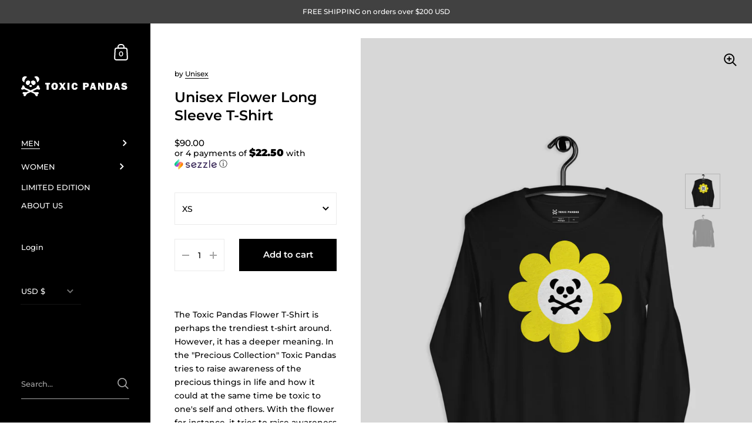

--- FILE ---
content_type: text/javascript
request_url: https://www.toxicpandas.com/cdn/shop/t/5/assets/size-chart-data.js?v=142386213407062959071665652294
body_size: 6320
content:
AVADA_SC.campaigns=[{id:"WQ3kUL5ky4Y6po6skIq6",createdAt:{_seconds:1628643757,_nanoseconds:753e6},priority:0,countries:[],name:"Women's Puffer Jacket",countries_all:!0,click:1,displayType:"AUTOMATED",collectionIds:[{value:""}],contentConfigs:[{value:'<div style="display: flex; flex-wrap: wrap;">\n    <div style="width:100%">\n        <p><span style="color: var(--p-text, #212b36); letter-spacing: initial; text-transform: initial;">Product measurements may vary by up to 2" (5 cm).</span></p>\n        <p><span style="color: var(--p-text, #212b36); letter-spacing: initial; text-transform: initial;"><br></span></p>\n        <p><span style="color: var(--p-text, #212b36); letter-spacing: initial; text-transform: initial;"><strong><span style="font-size: 24px;">Women\'s Puffer Jacket</span></strong></span></p>\n        <div>\n\n\n\n            <table style="width: 500px; height: 177px;">\n                <tbody>\n                    <tr>\n                        <th style="background-color: rgb(0, 0, 0); color: rgb(255, 255, 255); border-color: rgb(255, 255, 255); width: 25.2%;">&nbsp;SIZE</th>\n                        <th style="background-color: rgb(0, 0, 0); color: rgb(255, 255, 255); border-color: rgb(255, 255, 255); width: 34.4%;">&nbsp;CHEST (in.)</th>\n                        <th style="background-color: rgb(0, 0, 0); color: rgb(255, 255, 255); border-color: rgb(255, 255, 255); width: 40.2806%;">&nbsp;LENGTH (in.)</th>\n\n\n\n                    </tr>\n                    <tr>\n                        <td style="background-color: rgb(255, 255, 255); border-color: rgb(255, 255, 255); width: 25.2%;">&nbsp;XS</td>\n                        <td style="background-color: rgb(255, 255, 255); border-color: rgb(255, 255, 255); width: 34.4%;">&nbsp;36-38"</td>\n                        <td style="background-color: rgb(255, 255, 255); border-color: rgb(255, 255, 255); width: 40.2806%;">&nbsp;24.5"</td>\n\n\n                    </tr>\n                    <tr>\n                        <td style="background-color: rgb(243, 243, 243); border-color: rgb(255, 255, 255); width: 25.2%;">&nbsp;S</td>\n                        <td style="background-color: rgb(243, 243, 243); border-color: rgb(255, 255, 255); width: 34.4%;">&nbsp;38-40"</td>\n                        <td style="background-color: rgb(243, 243, 243); border-color: rgb(255, 255, 255); width: 40.2806%;">&nbsp;25.5"</td>\n\n\n                    </tr>\n                    <tr>\n                        <td style="background-color: rgb(255, 255, 255); border-color: rgb(255, 255, 255); width: 25.2%;">&nbsp;M</td>\n                        <td style="background-color: rgb(255, 255, 255); border-color: rgb(255, 255, 255); width: 34.4%;">&nbsp;40-42"</td>\n                        <td style="background-color: rgb(255, 255, 255); border-color: rgb(255, 255, 255); width: 40.2806%;">&nbsp;26.5"</td>\n\n\n                    </tr>\n                    <tr>\n                        <td style="background-color: rgb(243, 243, 243); border-color: rgb(255, 255, 255); width: 25.2%;">&nbsp;L</td>\n                        <td style="background-color: rgb(243, 243, 243); border-color: rgb(255, 255, 255); width: 34.4%;">&nbsp;42-44"</td>\n                        <td style="background-color: rgb(243, 243, 243); border-color: rgb(255, 255, 255); width: 40.2806%;">&nbsp;27.5"</td>\n\n\n                    </tr>\n                    <tr>\n                        <td style="background-color: rgb(255, 255, 255); border-color: rgb(255, 255, 255); width: 25.2%;">&nbsp;XL</td>\n                        <td style="background-color: rgb(255, 255, 255); border-color: rgb(255, 255, 255); width: 34.4%;">&nbsp;44-46"</td>\n                        <td style="background-color: rgb(255, 255, 255); border-color: rgb(255, 255, 255); width: 40.2806%;">&nbsp;28.5"</td>\n\n\n                    </tr>\n                    <tr>\n                        <td style="background-color: rgb(243, 243, 243); border-color: rgb(255, 255, 255); width: 25.2%;">&nbsp;2XL</td>\n                        <td style="background-color: rgb(243, 243, 243); border-color: rgb(255, 255, 255); width: 34.4%;">&nbsp;46-48.5"</td>\n                        <td style="background-color: rgb(243, 243, 243); border-color: rgb(255, 255, 255); width: 40.2806%;">&nbsp;29.5"</td>\n\n\n                    </tr>\n                </tbody>\n            </table>\n        </div>\n    </div>\n</div>',position:0}],status:!0,conditions:{type:"ALL",conditions:[{operation:"EQUALS",value:"Women",type:"TAG"},{value:"Jacket",operation:"EQUALS",type:"TAG"},{value:"Puffer",type:"TITLE",operation:"CONTAINS"}]},inlinePosition:"after",position:".product__content",smartSelector:!0,productIds:[5175110828170,5175198187658,5175162863754,5175213817994,5175148740746,5175210279050,5175088873610,5175191339146,5175169122442,5175218143370,5175180689546,5175222337674,5175137009802,5175203627146,5175126851722,5175200809098,5175188521098,5175226630282],shopDomain:"toxic-pandas.myshopify.com",isRemoveBranding:!1,shopId:"2gpaArbZtIj0xVPVVBzo"},{id:"kiQS6bz8icKoKSJmbSI7",conditions:{conditions:[{value:"Men",operation:"EQUALS",type:"TAG"},{operation:"EQUALS",value:"Jacket",type:"TAG"},{operation:"CONTAINS",value:"Puffer",type:"TITLE"}],type:"ALL"},isRemoveBranding:!1,smartSelector:!0,name:"Men's Puffer Jacket",productIds:[5175110828170,5175198187658,5175162863754,5175213817994,5175148740746,5175210279050,5175088873610,5175191339146,5175169122442,5175218143370,5175180689546,5175222337674,5175137009802,5175203627146,5175126851722,5175200809098,5175188521098,5175226630282],click:1,status:!0,countries_all:!0,contentConfigs:[{value:'<div style="display: flex; flex-wrap: wrap;">\n    <div style="width:100%">\n        <p><span style="color: var(--p-text, #212b36); letter-spacing: initial; text-transform: initial;">Product measurements may vary by up to 2" (5 cm).</span></p>\n        <p><span style="color: var(--p-text, #212b36); letter-spacing: initial; text-transform: initial;"><br></span></p>\n        <p><span style="color: var(--p-text, #212b36); letter-spacing: initial; text-transform: initial;"><strong><span style="font-size: 24px;">Men\'s PufferJacket</span></strong></span></p>\n        <div>\n\n\n\n            <table style="width: 500px; height: 177px;">\n                <tbody>\n                    <tr>\n                        <th style="background-color: rgb(0, 0, 0); color: rgb(255, 255, 255); border-color: rgb(255, 255, 255); width: 25.2%;">&nbsp;SIZE</th>\n                        <th style="background-color: rgb(0, 0, 0); color: rgb(255, 255, 255); border-color: rgb(255, 255, 255); width: 34.4%;">&nbsp;CHEST (in.)</th>\n                        <th style="background-color: rgb(0, 0, 0); color: rgb(255, 255, 255); border-color: rgb(255, 255, 255); width: 40.2806%;">&nbsp;LENGTH (in.)</th>\n\n\n\n                    </tr>\n                    <tr>\n                        <td style="background-color: rgb(255, 255, 255); border-color: rgb(255, 255, 255); width: 25.2%;">&nbsp;XS</td>\n                        <td style="background-color: rgb(255, 255, 255); border-color: rgb(255, 255, 255); width: 34.4%;">&nbsp;41-43"</td>\n                        <td style="background-color: rgb(255, 255, 255); border-color: rgb(255, 255, 255); width: 40.2806%;">&nbsp;26.25"</td>\n\n\n                    </tr>\n                    <tr>\n                        <td style="background-color: rgb(243, 243, 243); border-color: rgb(255, 255, 255); width: 25.2%;">&nbsp;S</td>\n                        <td style="background-color: rgb(243, 243, 243); border-color: rgb(255, 255, 255); width: 34.4%;">&nbsp;43-45"</td>\n                        <td style="background-color: rgb(243, 243, 243); border-color: rgb(255, 255, 255); width: 40.2806%;">&nbsp;27.25"</td>\n\n\n                    </tr>\n                    <tr>\n                        <td style="background-color: rgb(255, 255, 255); border-color: rgb(255, 255, 255); width: 25.2%;">&nbsp;M</td>\n                        <td style="background-color: rgb(255, 255, 255); border-color: rgb(255, 255, 255); width: 34.4%;">&nbsp;45-47"</td>\n                        <td style="background-color: rgb(255, 255, 255); border-color: rgb(255, 255, 255); width: 40.2806%;">&nbsp;28.25"</td>\n\n\n                    </tr>\n                    <tr>\n                        <td style="background-color: rgb(243, 243, 243); border-color: rgb(255, 255, 255); width: 25.2%;">&nbsp;L</td>\n                        <td style="background-color: rgb(243, 243, 243); border-color: rgb(255, 255, 255); width: 34.4%;">&nbsp;47-49"</td>\n                        <td style="background-color: rgb(243, 243, 243); border-color: rgb(255, 255, 255); width: 40.2806%;">&nbsp;29.25"</td>\n\n\n                    </tr>\n                    <tr>\n                        <td style="background-color: rgb(255, 255, 255); border-color: rgb(255, 255, 255); width: 25.2%;">&nbsp;XL</td>\n                        <td style="background-color: rgb(255, 255, 255); border-color: rgb(255, 255, 255); width: 34.4%;">&nbsp;49-51"</td>\n                        <td style="background-color: rgb(255, 255, 255); border-color: rgb(255, 255, 255); width: 40.2806%;">&nbsp;30.25"</td>\n\n\n                    </tr>\n                    <tr>\n                        <td style="background-color: rgb(243, 243, 243); border-color: rgb(255, 255, 255); width: 25.2%;">&nbsp;2XL</td>\n                        <td style="background-color: rgb(243, 243, 243); border-color: rgb(255, 255, 255); width: 34.4%;">&nbsp;51-54"</td>\n                        <td style="background-color: rgb(243, 243, 243); border-color: rgb(255, 255, 255); width: 40.2806%;">&nbsp;31.25"</td>\n\n\n                    </tr>\n                </tbody>\n            </table>\n        </div>\n    </div>\n</div>',position:0}],collectionIds:[{value:""}],displayType:"AUTOMATED",shopDomain:"toxic-pandas.myshopify.com",shopId:"2gpaArbZtIj0xVPVVBzo",position:".product__content",createdAt:{_seconds:1628643479,_nanoseconds:684e6},priority:0,countries:[],inlinePosition:"after"},{id:"mvKQMslu8gEs05M5U8bk",shopId:"2gpaArbZtIj0xVPVVBzo",shopDomain:"toxic-pandas.myshopify.com",collectionIds:[{value:""}],displayType:"AUTOMATED",smartSelector:!0,productIds:[5175110828170,5175198187658,5175162863754,5175213817994,5175148740746,5175210279050,5175088873610,5175191339146,5175169122442,5175218143370,5175180689546,5175222337674,5175137009802,5175203627146,5175126851722,5175200809098,5175188521098,5175226630282],position:".product__content",contentConfigs:[{value:'<div style="display: flex; flex-wrap: wrap;">\n    <div style="width:100%">\n        <p><span style="color: var(--p-text, #212b36); letter-spacing: initial; text-transform: initial;">Product measurements may vary by up to 2" (5 cm).</span></p>\n        <p><span style="color: var(--p-text, #212b36); letter-spacing: initial; text-transform: initial;"><br></span></p>\n        <p><span style="color: var(--p-text, #212b36); letter-spacing: initial; text-transform: initial;"><strong><span style="font-size: 24px;">Women\'s Crop Windbreaker</span></strong></span></p>\n        <div>\n\n\n\n            <table style="width: 500px; height: 177px;">\n                <tbody>\n                    <tr>\n                        <th style="background-color: rgb(0, 0, 0); color: rgb(255, 255, 255); border-color: rgb(255, 255, 255); width: 25.2%;">&nbsp;SIZE</th>\n                        <th style="background-color: rgb(0, 0, 0); color: rgb(255, 255, 255); border-color: rgb(255, 255, 255); width: 34.4%;">&nbsp;CHEST (in.)</th>\n                        <th style="background-color: rgb(0, 0, 0); color: rgb(255, 255, 255); border-color: rgb(255, 255, 255); width: 40.2806%;">&nbsp;LENGTH (in.)</th>\n\n\n\n                    </tr>\n                    <tr>\n                        <td style="background-color: rgb(255, 255, 255); border-color: rgb(255, 255, 255); width: 25.2%;">&nbsp;XS</td>\n                        <td style="background-color: rgb(255, 255, 255); border-color: rgb(255, 255, 255); width: 34.4%;">&nbsp;36-38"</td>\n                        <td style="background-color: rgb(255, 255, 255); border-color: rgb(255, 255, 255); width: 40.2806%;">&nbsp;18.5"</td>\n\n\n                    </tr>\n                    <tr>\n                        <td style="background-color: rgb(243, 243, 243); border-color: rgb(255, 255, 255); width: 25.2%;">&nbsp;S</td>\n                        <td style="background-color: rgb(243, 243, 243); border-color: rgb(255, 255, 255); width: 34.4%;">&nbsp;38-40"</td>\n                        <td style="background-color: rgb(243, 243, 243); border-color: rgb(255, 255, 255); width: 40.2806%;">&nbsp;19.5"</td>\n\n\n                    </tr>\n                    <tr>\n                        <td style="background-color: rgb(255, 255, 255); border-color: rgb(255, 255, 255); width: 25.2%;">&nbsp;M</td>\n                        <td style="background-color: rgb(255, 255, 255); border-color: rgb(255, 255, 255); width: 34.4%;">&nbsp;40-42"</td>\n                        <td style="background-color: rgb(255, 255, 255); border-color: rgb(255, 255, 255); width: 40.2806%;">&nbsp;20.5"</td>\n\n\n                    </tr>\n                    <tr>\n                        <td style="background-color: rgb(243, 243, 243); border-color: rgb(255, 255, 255); width: 25.2%;">&nbsp;L</td>\n                        <td style="background-color: rgb(243, 243, 243); border-color: rgb(255, 255, 255); width: 34.4%;">&nbsp;42-44"</td>\n                        <td style="background-color: rgb(243, 243, 243); border-color: rgb(255, 255, 255); width: 40.2806%;">&nbsp;21.5"</td>\n\n\n                    </tr>\n                    <tr>\n                        <td style="background-color: rgb(255, 255, 255); border-color: rgb(255, 255, 255); width: 25.2%;">&nbsp;XL</td>\n                        <td style="background-color: rgb(255, 255, 255); border-color: rgb(255, 255, 255); width: 34.4%;">&nbsp;44-46"</td>\n                        <td style="background-color: rgb(255, 255, 255); border-color: rgb(255, 255, 255); width: 40.2806%;">&nbsp;22.5"</td>\n\n\n                    </tr>\n                    <tr>\n                        <td style="background-color: rgb(243, 243, 243); border-color: rgb(255, 255, 255); width: 25.2%;">&nbsp;2XL</td>\n                        <td style="background-color: rgb(243, 243, 243); border-color: rgb(255, 255, 255); width: 34.4%;">&nbsp;46-49"</td>\n                        <td style="background-color: rgb(243, 243, 243); border-color: rgb(255, 255, 255); width: 40.2806%;">&nbsp;23.5"</td>\n\n\n                    </tr>\n                </tbody>\n            </table>\n        </div>\n    </div>\n</div>',position:0}],inlinePosition:"after",status:!0,createdAt:{_seconds:1628642741,_nanoseconds:492e6},conditions:{type:"ALL",conditions:[{operation:"EQUALS",value:"Jacket",type:"TYPE"},{operation:"CONTAINS",value:"Crop",type:"TITLE"},{value:"Women",type:"VENDOR",operation:"EQUALS"}]},isRemoveBranding:!1,click:0,name:"Women's Crop Windbreaker",priority:0,countries_all:!0,countries:[]},{id:"CwIW2QRR2z3534BWVKSI",inlinePosition:"after",shopId:"2gpaArbZtIj0xVPVVBzo",click:2,countries_all:!0,productIds:[5175110828170,5175198187658,5175162863754,5175213817994,5175148740746,5175210279050,5175088873610,5175191339146,5175169122442,5175218143370,5175180689546,5175222337674,5175137009802,5175203627146,5175126851722,5175200809098,5175188521098,5175226630282],name:"Unisex Edge Windbreaker",smartSelector:!0,conditions:{conditions:[{type:"TAG",value:"Jacket",operation:"EQUALS"},{type:"TITLE",value:"Edge",operation:"CONTAINS"}],type:"ALL"},contentConfigs:[{value:'<div style="display: flex; flex-wrap: wrap;">\n    <div style="width:100%">\n        <p><span style="color: var(--p-text, #212b36); letter-spacing: initial; text-transform: initial;">Product measurements may vary by up to 2" (5 cm).</span></p>\n        <p><span style="color: var(--p-text, #212b36); letter-spacing: initial; text-transform: initial;"><br></span></p>\n        <p><span style="color: var(--p-text, #212b36); letter-spacing: initial; text-transform: initial;"><strong><span style="font-size: 24px;">Unisex Edge Windbreaker</span></strong></span></p>\n        <div>\n\n\n\n            <table style="width: 500px; height: 177px;">\n                <tbody>\n                    <tr>\n                        <th style="background-color: rgb(0, 0, 0); color: rgb(255, 255, 255); border-color: rgb(255, 255, 255); width: 25.2%;">&nbsp;SIZE</th>\n                        <th style="background-color: rgb(0, 0, 0); color: rgb(255, 255, 255); border-color: rgb(255, 255, 255); width: 34.4%;">&nbsp;CHEST (in.)</th>\n                        <th style="background-color: rgb(0, 0, 0); color: rgb(255, 255, 255); border-color: rgb(255, 255, 255); width: 40.2806%;">&nbsp;LENGTH (in.)</th>\n\n\n\n                    </tr>\n                    <tr>\n                        <td style="background-color: rgb(255, 255, 255); border-color: rgb(255, 255, 255); width: 25.2%;">&nbsp;S</td>\n                        <td style="background-color: rgb(255, 255, 255); border-color: rgb(255, 255, 255); width: 34.4%;">&nbsp;40-42"</td>\n                        <td style="background-color: rgb(255, 255, 255); border-color: rgb(255, 255, 255); width: 40.2806%;">&nbsp;27.5"</td>\n\n\n                    </tr>\n                    <tr>\n                        <td style="background-color: rgb(243, 243, 243); border-color: rgb(255, 255, 255); width: 25.2%;">&nbsp;M</td>\n                        <td style="background-color: rgb(243, 243, 243); border-color: rgb(255, 255, 255); width: 34.4%;">&nbsp;42-44"</td>\n                        <td style="background-color: rgb(243, 243, 243); border-color: rgb(255, 255, 255); width: 40.2806%;">&nbsp;28.5"</td>\n\n\n                    </tr>\n                    <tr>\n                        <td style="background-color: rgb(255, 255, 255); border-color: rgb(255, 255, 255); width: 25.2%;">&nbsp;L</td>\n                        <td style="background-color: rgb(255, 255, 255); border-color: rgb(255, 255, 255); width: 34.4%;">&nbsp;44-46"</td>\n                        <td style="background-color: rgb(255, 255, 255); border-color: rgb(255, 255, 255); width: 40.2806%;">&nbsp;29.5"</td>\n\n\n                    </tr>\n                    <tr>\n                        <td style="background-color: rgb(243, 243, 243); border-color: rgb(255, 255, 255); width: 25.2%;">&nbsp;XL</td>\n                        <td style="background-color: rgb(243, 243, 243); border-color: rgb(255, 255, 255); width: 34.4%;">&nbsp;46-49"</td>\n                        <td style="background-color: rgb(243, 243, 243); border-color: rgb(255, 255, 255); width: 40.2806%;">&nbsp;30.5"</td>\n\n\n                    </tr>\n                    <tr>\n                        <td style="background-color: rgb(255, 255, 255); border-color: rgb(255, 255, 255); width: 25.2%;">&nbsp;2XL</td>\n                        <td style="background-color: rgb(255, 255, 255); border-color: rgb(255, 255, 255); width: 34.4%;">&nbsp;49-52"</td>\n                        <td style="background-color: rgb(255, 255, 255); border-color: rgb(255, 255, 255); width: 40.2806%;">&nbsp;31.5"</td>\n\n\n                    </tr>\n                </tbody>\n            </table>\n        </div>\n    </div>\n</div>',position:0}],status:!0,createdAt:{_seconds:1628642291,_nanoseconds:618e6},position:".product__content",countries:[],displayType:"AUTOMATED",isRemoveBranding:!1,shopDomain:"toxic-pandas.myshopify.com",collectionIds:[{value:""}],priority:0},{id:"RqwuCrpCNZIEwh5bHGoc",isRemoveBranding:!1,position:".product__content",conditions:{conditions:[{value:"Men",operation:"EQUALS",type:"TAG"},{type:"TAG",operation:"EQUALS",value:"Jacket"},{value:"Soft Shell",operation:"CONTAINS",type:"TITLE"}],type:"ALL"},countries_all:!0,inlinePosition:"after",shopDomain:"toxic-pandas.myshopify.com",contentConfigs:[{value:'<div style="display: flex; flex-wrap: wrap;">\n    <div style="width:100%">\n        <p><span style="color: var(--p-text, #212b36); letter-spacing: initial; text-transform: initial;">Product measurements may vary by up to 2" (5 cm).</span></p>\n        <p><span style="color: var(--p-text, #212b36); letter-spacing: initial; text-transform: initial;"><br></span></p>\n        <p><span style="color: var(--p-text, #212b36); letter-spacing: initial; text-transform: initial;"><strong><span style="font-size: 24px;">Men\'s Soft Shell Jacket</span></strong></span></p>\n        <div>\n\n\n\n            <table style="width: 500px; height: 177px;">\n                <tbody>\n                    <tr>\n                        <th style="background-color: rgb(0, 0, 0); color: rgb(255, 255, 255); border-color: rgb(255, 255, 255); width: 25.2%;">&nbsp;SIZE</th>\n                        <th style="background-color: rgb(0, 0, 0); color: rgb(255, 255, 255); border-color: rgb(255, 255, 255); width: 34.4%;">&nbsp;CHEST (in.)</th>\n                        <th style="background-color: rgb(0, 0, 0); color: rgb(255, 255, 255); border-color: rgb(255, 255, 255); width: 40.2806%;">&nbsp;LENGTH (in.)</th>\n\n\n\n                    </tr>\n                    <tr>\n                        <td style="background-color: rgb(255, 255, 255); border-color: rgb(255, 255, 255); width: 25.2%;">&nbsp;XS</td>\n                        <td style="background-color: rgb(255, 255, 255); border-color: rgb(255, 255, 255); width: 34.4%;">&nbsp;40-42"</td>\n                        <td style="background-color: rgb(255, 255, 255); border-color: rgb(255, 255, 255); width: 40.2806%;">&nbsp;27.75"</td>\n\n\n                    </tr>\n                    <tr>\n                        <td style="background-color: rgb(243, 243, 243); border-color: rgb(255, 255, 255); width: 25.2%;">&nbsp;S</td>\n                        <td style="background-color: rgb(243, 243, 243); border-color: rgb(255, 255, 255); width: 34.4%;">&nbsp;42-44"</td>\n                        <td style="background-color: rgb(243, 243, 243); border-color: rgb(255, 255, 255); width: 40.2806%;">&nbsp;28.25"</td>\n\n\n                    </tr>\n                    <tr>\n                        <td style="background-color: rgb(255, 255, 255); border-color: rgb(255, 255, 255); width: 25.2%;">&nbsp;M</td>\n                        <td style="background-color: rgb(255, 255, 255); border-color: rgb(255, 255, 255); width: 34.4%;">&nbsp;44-47"</td>\n                        <td style="background-color: rgb(255, 255, 255); border-color: rgb(255, 255, 255); width: 40.2806%;">&nbsp;29.25"</td>\n\n\n                    </tr>\n                    <tr>\n                        <td style="background-color: rgb(243, 243, 243); border-color: rgb(255, 255, 255); width: 25.2%;">&nbsp;L</td>\n                        <td style="background-color: rgb(243, 243, 243); border-color: rgb(255, 255, 255); width: 34.4%;">&nbsp;47-50"</td>\n                        <td style="background-color: rgb(243, 243, 243); border-color: rgb(255, 255, 255); width: 40.2806%;">&nbsp;30.25"</td>\n\n\n                    </tr>\n                    <tr>\n                        <td style="background-color: rgb(255, 255, 255); border-color: rgb(255, 255, 255); width: 25.2%;">&nbsp;XL</td>\n                        <td style="background-color: rgb(255, 255, 255); border-color: rgb(255, 255, 255); width: 34.4%;">&nbsp;50-53"</td>\n                        <td style="background-color: rgb(255, 255, 255); border-color: rgb(255, 255, 255); width: 40.2806%;">&nbsp;31.25"</td>\n\n\n                    </tr>\n                    <tr>\n                        <td style="background-color: rgb(243, 243, 243); border-color: rgb(255, 255, 255); width: 25.2%;">&nbsp;2XL</td>\n                        <td style="background-color: rgb(243, 243, 243); border-color: rgb(255, 255, 255); width: 34.4%;">&nbsp;53-54.5"</td>\n                        <td style="background-color: rgb(243, 243, 243); border-color: rgb(255, 255, 255); width: 40.2806%;">&nbsp;31.75"</td>\n\n\n                    </tr>\n                    <tr>\n                        <td style="background-color: rgb(255, 255, 255); border-color: rgb(255, 255, 255); width: 25.2%;">&nbsp;3XL</td>\n                        <td style="background-color: rgb(255, 255, 255); border-color: rgb(255, 255, 255); width: 34.4%;">&nbsp;54.5-56"</td>\n                        <td style="background-color: rgb(255, 255, 255); border-color: rgb(255, 255, 255); width: 40.2806%;">&nbsp;32.25"</td>\n\n\n                    </tr>\n                </tbody>\n            </table>\n        </div>\n    </div>\n</div>',position:0}],name:"Men's Soft Shell Jacket",smartSelector:!0,countries:[],click:0,status:!0,productIds:[5175110828170,5175198187658,5175162863754,5175213817994,5175148740746,5175210279050,5175088873610,5175191339146,5175169122442,5175218143370,5175180689546,5175222337674,5175137009802,5175203627146,5175126851722,5175200809098,5175188521098,5175226630282],collectionIds:[{value:""}],shopId:"2gpaArbZtIj0xVPVVBzo",displayType:"AUTOMATED",priority:0,createdAt:{_seconds:1628641642,_nanoseconds:218e6}},{id:"mxeDVMHxrJ59x08AbYrd",name:"Flannel",inlinePosition:"after",createdAt:{_seconds:1628524319,_nanoseconds:48e7},conditions:{type:"ALL",conditions:[{operation:"EQUALS",type:"TYPE",value:"Flannel"}]},isRemoveBranding:!1,shopId:"2gpaArbZtIj0xVPVVBzo",productIds:[5175110828170,5175198187658,5175162863754,5175213817994,5175148740746,5175210279050,5175088873610,5175191339146,5175169122442,5175218143370,5175180689546,5175222337674,5175137009802,5175203627146,5175126851722,5175200809098,5175188521098,5175226630282],priority:0,displayType:"AUTOMATED",smartSelector:!0,collectionIds:[{value:""}],contentConfigs:[{value:'<div style="display: flex; flex-wrap: wrap;">\n    <div style="width:100%">\n        <p><span style="color: var(--p-text, #212b36); letter-spacing: initial; text-transform: initial;">Product measurements may vary by up to 2" (5 cm).</span></p>\n        <p><span style="color: var(--p-text, #212b36); letter-spacing: initial; text-transform: initial;"><strong><span style="font-size: 24px;">Men\'s Flannel</span></strong></span></p>\n        <div>\n\n\n\n\n\n            <table style="width: 500px; height: 177px;">\n                <tbody>\n                    <tr>\n                        <th style="background-color: rgb(0, 0, 0); color: rgb(255, 255, 255); border-color: rgb(255, 255, 255); width: 20%;">&nbsp;SIZE</th>\n                        <th style="background-color: rgb(0, 0, 0); color: rgb(255, 255, 255); border-color: rgb(255, 255, 255); width: 40%;">&nbsp;CHEST (in.)</th>\n\n                        <th style="background-color: rgb(0, 0, 0); color: rgb(255, 255, 255); border-color: rgb(255, 255, 255); width: 40%;">&nbsp;LENGTH (in.)</th>\n\n\n\n                    </tr>\n\n                    <tr>\n                        <td style="background-color: rgb(255, 255, 255); border-color: rgb(255, 255, 255); width: 18.8377%;">&nbsp;S</td>\n                        <td style="background-color: rgb(255, 255, 255); border-color: rgb(255, 255, 255); width: 40.6814%;">38-40"</td>\n                        <td style="background-color: rgb(255, 255, 255); border-color: rgb(255, 255, 255); width: 40.2806%;">&nbsp;30.5"</td>\n\n\n                    </tr>\n                    <tr>\n                        <td style="background-color: rgb(243, 243, 243); border-color: rgb(255, 255, 255); width: 18.8377%;">&nbsp;M</td>\n                        <td style="background-color: rgb(243, 243, 243); border-color: rgb(255, 255, 255); width: 40.6814%;">&nbsp;41-43"</td>\n                        <td style="background-color: rgb(243, 243, 243); border-color: rgb(255, 255, 255); width: 40.2806%;">&nbsp;31"</td>\n\n\n                    </tr>\n                    <tr>\n                        <td style="background-color: rgb(255, 255, 255); border-color: rgb(255, 255, 255); width: 18.8377%;">&nbsp;L</td>\n                        <td style="background-color: rgb(255, 255, 255); border-color: rgb(255, 255, 255); width: 40.6814%;">&nbsp;44-46"</td>\n                        <td style="background-color: rgb(255, 255, 255); border-color: rgb(255, 255, 255); width: 40.2806%;">&nbsp;31.5"</td>\n\n\n                    </tr>\n                    <tr>\n                        <td style="background-color: rgb(243, 243, 243); border-color: rgb(255, 255, 255); width: 18.8377%;">&nbsp;XL</td>\n                        <td style="background-color: rgb(243, 243, 243); border-color: rgb(255, 255, 255); width: 40.6814%;">&nbsp;47-49"</td>\n                        <td style="background-color: rgb(243, 243, 243); border-color: rgb(255, 255, 255); width: 40.2806%;">&nbsp;32"</td>\n\n\n                    </tr>\n                    <tr>\n                        <td style="background-color: rgb(255, 255, 255); border-color: rgb(255, 255, 255); width: 18.8377%;">&nbsp;2XL</td>\n                        <td style="background-color: rgb(255, 255, 255); border-color: rgb(255, 255, 255); width: 40.6814%;">50-52"</td>\n                        <td style="background-color: rgb(255, 255, 255); border-color: rgb(255, 255, 255); width: 40.2806%;">&nbsp;32.5"</td>\n\n\n                    </tr>\n                </tbody>\n            </table>\n        </div>\n        <p><br></p>\n        <div>\n\n            <p><span style="color: var(--p-text, #212b36); letter-spacing: initial; text-transform: initial;"><strong><span style="font-size: 24px;">Women\'s Flannel</span></strong></span></p>\n\n            <table style="width: 500px; height: 177px;">\n                <tbody>\n                    <tr>\n                        <th style="background-color: rgb(0, 0, 0); color: rgb(255, 255, 255); border-color: rgb(255, 255, 255); width: 20%;">&nbsp;SIZE</th>\n                        <th style="background-color: rgb(0, 0, 0); color: rgb(255, 255, 255); border-color: rgb(255, 255, 255); width: 40%;">&nbsp;CHEST (in.)</th>\n\n                        <th style="background-color: rgb(0, 0, 0); color: rgb(255, 255, 255); border-color: rgb(255, 255, 255); width: 40%;">&nbsp;LENGTH (in.)</th>\n\n\n\n                    </tr>\n\n                    <tr>\n                        <td style="background-color: rgb(255, 255, 255); border-color: rgb(255, 255, 255); width: 18.8377%;">&nbsp;S</td>\n                        <td style="background-color: rgb(255, 255, 255); border-color: rgb(255, 255, 255); width: 40.6814%;">34-36"</td>\n                        <td style="background-color: rgb(255, 255, 255); border-color: rgb(255, 255, 255); width: 40.2806%;">&nbsp;26.5"</td>\n\n\n                    </tr>\n                    <tr>\n                        <td style="background-color: rgb(243, 243, 243); border-color: rgb(255, 255, 255); width: 18.8377%;">&nbsp;M</td>\n                        <td style="background-color: rgb(243, 243, 243); border-color: rgb(255, 255, 255); width: 40.6814%;">&nbsp;36-38"</td>\n                        <td style="background-color: rgb(243, 243, 243); border-color: rgb(255, 255, 255); width: 40.2806%;">&nbsp;27"</td>\n\n\n                    </tr>\n                    <tr>\n                        <td style="background-color: rgb(255, 255, 255); border-color: rgb(255, 255, 255); width: 18.8377%;">&nbsp;L</td>\n                        <td style="background-color: rgb(255, 255, 255); border-color: rgb(255, 255, 255); width: 40.6814%;">&nbsp;38-40"</td>\n                        <td style="background-color: rgb(255, 255, 255); border-color: rgb(255, 255, 255); width: 40.2806%;">&nbsp;27.5"</td>\n\n\n                    </tr>\n                    <tr>\n                        <td style="background-color: rgb(243, 243, 243); border-color: rgb(255, 255, 255); width: 18.8377%;">&nbsp;XL</td>\n                        <td style="background-color: rgb(243, 243, 243); border-color: rgb(255, 255, 255); width: 40.6814%;">&nbsp;41-43"</td>\n                        <td style="background-color: rgb(243, 243, 243); border-color: rgb(255, 255, 255); width: 40.2806%;">&nbsp;28"</td>\n\n\n                    </tr>\n                </tbody>\n            </table>\n        </div>\n    </div>\n</div>',position:0}],click:0,shopDomain:"toxic-pandas.myshopify.com",position:".product__content",countries:[],status:!0,countries_all:!0},{id:"c2QVkfGOuUL3PDWO4ZDx",contentConfigs:[{position:0,value:'<div style="display: flex; flex-wrap: wrap;">\n    <div style="width:100%">\n        <p><span style="color: var(--p-text, #212b36); letter-spacing: initial; text-transform: initial;">Product measurements may vary by up to 2" (5 cm).</span></p>\n        <p><span style="color: var(--p-text, #212b36); letter-spacing: initial; text-transform: initial;"><strong><span style="font-size: 24px;">Unisex Camo Hoodie</span></strong></span></p>\n        <div>\n\n\n\n\n\n            <table style="width: 500px; height: 177px;">\n                <tbody>\n                    <tr>\n                        <th style="background-color: rgb(0, 0, 0); color: rgb(255, 255, 255); border-color: rgb(255, 255, 255); width: 20%;">&nbsp;SIZE</th>\n                        <th style="background-color: rgb(0, 0, 0); color: rgb(255, 255, 255); border-color: rgb(255, 255, 255); width: 40%;">&nbsp;CHEST (in.)</th>\n\n                        <th style="background-color: rgb(0, 0, 0); color: rgb(255, 255, 255); border-color: rgb(255, 255, 255); width: 40%;">&nbsp;LENGTH (in.)</th>\n\n\n\n                    </tr>\n\n                    <tr>\n                        <td style="background-color: rgb(255, 255, 255); border-color: rgb(255, 255, 255); width: 18.8377%;">&nbsp;S</td>\n                        <td style="background-color: rgb(255, 255, 255); border-color: rgb(255, 255, 255); width: 40.6814%;">&nbsp;41"</td>\n                        <td style="background-color: rgb(255, 255, 255); border-color: rgb(255, 255, 255); width: 40.2806%;">&nbsp;27.5"</td>\n\n\n                    </tr>\n                    <tr>\n                        <td style="background-color: rgb(243, 243, 243); border-color: rgb(255, 255, 255); width: 18.8377%;">&nbsp;M</td>\n                        <td style="background-color: rgb(243, 243, 243); border-color: rgb(255, 255, 255); width: 40.6814%;">&nbsp;42"</td>\n                        <td style="background-color: rgb(243, 243, 243); border-color: rgb(255, 255, 255); width: 40.2806%;">&nbsp;28.5"</td>\n\n\n                    </tr>\n                    <tr>\n                        <td style="background-color: rgb(255, 255, 255); border-color: rgb(255, 255, 255); width: 18.8377%;">&nbsp;L</td>\n                        <td style="background-color: rgb(255, 255, 255); border-color: rgb(255, 255, 255); width: 40.6814%;">&nbsp;46"</td>\n                        <td style="background-color: rgb(255, 255, 255); border-color: rgb(255, 255, 255); width: 40.2806%;">&nbsp;29.5"</td>\n\n\n                    </tr>\n                    <tr>\n                        <td style="background-color: rgb(243, 243, 243); border-color: rgb(255, 255, 255); width: 18.8377%;">&nbsp;XL</td>\n                        <td style="background-color: rgb(243, 243, 243); border-color: rgb(255, 255, 255); width: 40.6814%;">&nbsp;49"</td>\n                        <td style="background-color: rgb(243, 243, 243); border-color: rgb(255, 255, 255); width: 40.2806%;">&nbsp;30.5"</td>\n\n\n                    </tr>\n                    <tr>\n                        <td style="background-color: rgb(255, 255, 255); border-color: rgb(255, 255, 255); width: 18.8377%;">&nbsp;2XL</td><td style="background-color: rgb(255, 255, 255); border-color: rgb(255, 255, 255); width: 40.6814%;">53"</td>\n                        <td style="background-color: rgb(255, 255, 255); border-color: rgb(255, 255, 255); width: 40.2806%;">&nbsp;31.5"</td>\n\n\n                    </tr>\n                </tbody>\n            </table>\n        </div>\n    </div>\n</div>'}],name:"Camo Hoodie",shopId:"2gpaArbZtIj0xVPVVBzo",displayType:"AUTOMATED",inlinePosition:"after",isRemoveBranding:!1,collectionIds:[{value:""}],smartSelector:!0,click:3,createdAt:{_seconds:1624608231,_nanoseconds:913e6},position:".product__content",countries_all:!0,status:!0,countries:[],conditions:{conditions:[{type:"TAG",operation:"EQUALS",value:"Hoodie"},{value:"Camo",type:"TITLE",operation:"EQUALS"}],type:"ALL"},priority:0,shopDomain:"toxic-pandas.myshopify.com",productIds:[5175110828170,5175198187658,5175162863754,5175213817994,5175148740746,5175210279050,5175088873610,5175191339146,5175169122442,5175218143370,5175180689546,5175222337674,5175137009802,5175203627146,5175126851722,5175200809098,5175188521098,5175226630282]},{id:"OlK4HLCEx0aShn1mp309",status:!0,countries_all:!0,inlinePosition:"after",contentConfigs:[{position:0,value:'<div style="display: flex; flex-wrap: wrap;">\n    <div style="width:100%">\n        <p>The following measurements is measured when the elastic waistband is relaxed (not stretched). The size measurements can vary by 1-2 inches.</p>\n\n        <p><strong><span style="font-size: 24px;">Men\'s Camo Shorts</span></strong></p>\n        <div>\n\n\n\n\n\n            <table style="width: 500px; height: 177px;">\n                <tbody>\n                    <tr>\n                        <th style="background-color: rgb(0, 0, 0); color: rgb(255, 255, 255); border-color: rgb(255, 255, 255); width: 20%;">&nbsp;SIZE</th>\n                        <th style="background-color: rgb(0, 0, 0); color: rgb(255, 255, 255); border-color: rgb(255, 255, 255); width: 40%;">&nbsp;WAIST (in.)</th>\n\n                        <th style="background-color: rgb(0, 0, 0); color: rgb(255, 255, 255); border-color: rgb(255, 255, 255); width: 40%;">&nbsp;INSEAM LENGTH (in.)</th>\n\n\n\n                    </tr>\n\n                    <tr>\n                        <td style="background-color: rgb(255, 255, 255); border-color: rgb(255, 255, 255); width: 18.8377%;">&nbsp;XS</td>\n                        <td style="background-color: rgb(255, 255, 255); border-color: rgb(255, 255, 255); width: 40.6814%;">&nbsp;26"- 28"</td>\n                        <td style="background-color: rgb(255, 255, 255); border-color: rgb(255, 255, 255); width: 40.2806%;">&nbsp;9"</td>\n\n\n                    </tr>\n                    <tr>\n                        <td style="background-color: rgb(243, 243, 243); border-color: rgb(255, 255, 255); width: 18.8377%;">&nbsp;S</td>\n                        <td style="background-color: rgb(243, 243, 243); border-color: rgb(255, 255, 255); width: 40.6814%;">&nbsp;28"- 31"</td>\n                        <td style="background-color: rgb(243, 243, 243); border-color: rgb(255, 255, 255); width: 40.2806%;">&nbsp;9"</td>\n\n\n                    </tr>\n                    <tr>\n                        <td style="background-color: rgb(255, 255, 255); border-color: rgb(255, 255, 255); width: 18.8377%;">&nbsp;M</td>\n                        <td style="background-color: rgb(255, 255, 255); border-color: rgb(255, 255, 255); width: 40.6814%;">&nbsp;31"- 33"</td>\n                        <td style="background-color: rgb(255, 255, 255); border-color: rgb(255, 255, 255); width: 40.2806%;">&nbsp;9"</td>\n\n\n                    </tr>\n                    <tr>\n                        <td style="background-color: rgb(243, 243, 243); border-color: rgb(255, 255, 255); width: 18.8377%;">&nbsp;L</td>\n                        <td style="background-color: rgb(243, 243, 243); border-color: rgb(255, 255, 255); width: 40.6814%;">&nbsp;33"- 35"</td>\n                        <td style="background-color: rgb(243, 243, 243); border-color: rgb(255, 255, 255); width: 40.2806%;">&nbsp;9"</td>\n\n\n                    </tr>\n                    <tr>\n                        <td style="background-color: rgb(255, 255, 255); border-color: rgb(255, 255, 255); width: 18.8377%;">&nbsp;XL</td>\n                        <td style="background-color: rgb(255, 255, 255); border-color: rgb(255, 255, 255); width: 40.6814%;">&nbsp;35"- 38"</td>\n                        <td style="background-color: rgb(255, 255, 255); border-color: rgb(255, 255, 255); width: 40.2806%;">&nbsp;9"</td>\n\n                    </tr>\n                    <tr>\n                        <td style="background-color: rgb(243, 243, 243); border-color: rgb(255, 255, 255); width: 18.8377%;">&nbsp;2XL</td>\n                        <td style="background-color: rgb(243, 243, 243); border-color: rgb(255, 255, 255); width: 40.6814%;">&nbsp;38"- 42"</td>\n                        <td style="background-color: rgb(243, 243, 243); border-color: rgb(255, 255, 255); width: 40.2806%;">&nbsp;9"</td>\n\n\n                    </tr>\n                </tbody>\n            </table>\n        </div>\n    </div>\n</div>'}],priority:0,displayType:"AUTOMATED",conditions:{type:"ALL",conditions:[{value:"Shorts",type:"TAG",operation:"EQUALS"},{operation:"EQUALS",value:"men",type:"TAG"},{type:"TITLE",operation:"EQUALS",value:"Camo"}]},shopDomain:"toxic-pandas.myshopify.com",click:4,name:"Men's Camo Shorts",position:".product__content",createdAt:{_seconds:1624607224,_nanoseconds:962e6},smartSelector:!0,collectionIds:[{value:""}],shopId:"2gpaArbZtIj0xVPVVBzo",productIds:[5175110828170,5175198187658,5175162863754,5175213817994,5175148740746,5175210279050,5175088873610,5175191339146,5175169122442,5175218143370,5175180689546,5175222337674,5175137009802,5175203627146,5175126851722,5175200809098,5175188521098,5175226630282],isRemoveBranding:!1,countries:[]},{id:"UCfj8HZ9vQn9RawffgGv",createdAt:{_seconds:1624606727,_nanoseconds:424e6},productIds:[5175110828170,5175198187658,5175162863754,5175213817994,5175148740746,5175210279050,5175088873610,5175191339146,5175169122442,5175218143370,5175180689546,5175222337674,5175137009802,5175203627146,5175126851722,5175200809098,5175188521098,5175226630282],shopDomain:"toxic-pandas.myshopify.com",isRemoveBranding:!1,shopId:"2gpaArbZtIj0xVPVVBzo",name:"Men's Basic T-Shirt",conditions:{conditions:[{value:"Athletic Wear",operation:"EQUALS",type:"TAG"},{type:"TAG",value:"T-Shirt",operation:"EQUALS"},{value:"Men",type:"TAG",operation:"EQUALS"}],type:"ALL"},collectionIds:[{value:""}],inlinePosition:"after",countries:[],contentConfigs:[{position:0,value:'<div style="display: flex; flex-wrap: wrap;">\n    <div style="width:100%">\n        <p><span style="color: var(--p-text, #212b36); letter-spacing: initial; text-transform: initial;">Product measurements may vary by up to 2" (5 cm).</span></p>\n        <p><span style="color: var(--p-text, #212b36); letter-spacing: initial; text-transform: initial;"><strong><span style="font-size: 24px;">Panda Dry T-Shirt</span></strong></span></p>\n        <div>\n\n\n\n            <table style="width: 500px; height: 177px;">\n                <tbody>\n                    <tr>\n                        <th style="background-color: rgb(0, 0, 0); color: rgb(255, 255, 255); border-color: rgb(255, 255, 255); width: 25.2%;">&nbsp;SIZE</th>\n                        <th style="background-color: rgb(0, 0, 0); color: rgb(255, 255, 255); border-color: rgb(255, 255, 255); width: 34.4%;">&nbsp;CHEST (in.)</th>\n                        <th style="background-color: rgb(0, 0, 0); color: rgb(255, 255, 255); border-color: rgb(255, 255, 255); width: 40.2806%;">&nbsp;LENGTH (in.)</th>\n\n\n\n                    </tr>\n                    <tr>\n                        <td style="background-color: rgb(243, 243, 243); border-color: rgb(255, 255, 255); width: 25.2%;">&nbsp;S</td>\n                        <td style="background-color: rgb(243, 243, 243); border-color: rgb(255, 255, 255); width: 34.4%;">&nbsp;33"</td>\n                        <td style="background-color: rgb(243, 243, 243); border-color: rgb(255, 255, 255); width: 40.2806%;">&nbsp;28"</td>\n\n\n                    </tr>\n                    <tr>\n                        <td style="background-color: rgb(255, 255, 255); border-color: rgb(255, 255, 255); width: 25.2%;">&nbsp;M</td>\n                        <td style="background-color: rgb(255, 255, 255); border-color: rgb(255, 255, 255); width: 34.4%;">&nbsp;35"</td>\n                        <td style="background-color: rgb(255, 255, 255); border-color: rgb(255, 255, 255); width: 40.2806%;">&nbsp;29"</td>\n\n\n                    </tr>\n                    <tr>\n                        <td style="background-color: rgb(243, 243, 243); border-color: rgb(255, 255, 255); width: 25.2%;">&nbsp;L</td>\n                        <td style="background-color: rgb(243, 243, 243); border-color: rgb(255, 255, 255); width: 34.4%;">&nbsp;39"</td>\n                        <td style="background-color: rgb(243, 243, 243); border-color: rgb(255, 255, 255); width: 40.2806%;">&nbsp;30"</td>\n\n\n                    </tr>\n                    <tr>\n                        <td style="background-color: rgb(255, 255, 255); border-color: rgb(255, 255, 255); width: 25.2%;">XL</td>\n                        <td style="background-color: rgb(255, 255, 255); border-color: rgb(255, 255, 255); width: 34.4%;">&nbsp;42"</td>\n                        <td style="background-color: rgb(255, 255, 255); border-color: rgb(255, 255, 255); width: 40.2806%;">&nbsp;31"</td>\n\n\n                    </tr>\n                    <tr>\n                        <td style="background-color: rgb(243, 243, 243); border-color: rgb(255, 255, 255); width: 25.2%;">&nbsp;2XL</td>\n                        <td style="background-color: rgb(243, 243, 243); border-color: rgb(255, 255, 255); width: 34.4%;">&nbsp;45"</td>\n                        <td style="background-color: rgb(243, 243, 243); border-color: rgb(255, 255, 255); width: 40.2806%;">&nbsp;32"</td>\n\n\n                    </tr>\n                </tbody>\n            </table>\n        </div>\n    </div>\n</div>'}],smartSelector:!0,position:".product__content",status:!0,countries_all:!0,priority:0,displayType:"AUTOMATED",click:2},{id:"6SvXcZk2ItwMKa8csr6Q",conditions:{type:"ALL",conditions:[{type:"TAG",operation:"EQUALS",value:"Athletic Wear"},{operation:"EQUALS",value:"Men",type:"TAG"},{value:"Jacket",operation:"EQUALS",type:"TAG"},{value:"Track",operation:"CONTAINS",type:"TITLE"}]},countries_all:!0,smartSelector:!0,productIds:[5175110828170,5175198187658,5175162863754,5175213817994,5175148740746,5175210279050,5175088873610,5175191339146,5175169122442,5175218143370,5175180689546,5175222337674,5175137009802,5175203627146,5175126851722,5175200809098,5175188521098,5175226630282],position:".product__content",countries:[],displayType:"AUTOMATED",status:!0,inlinePosition:"after",isRemoveBranding:!1,click:2,shopDomain:"toxic-pandas.myshopify.com",collectionIds:[{value:""}],priority:0,shopId:"2gpaArbZtIj0xVPVVBzo",createdAt:{_seconds:1624606028,_nanoseconds:517e6},name:"Men's Track Jacket",contentConfigs:[{position:0,value:'<div style="display: flex; flex-wrap: wrap;">\n    <div style="width:100%">\n        <p><span style="color: var(--p-text, #212b36); letter-spacing: initial; text-transform: initial;">Product measurements may vary by up to 2" (5 cm).</span></p><p><span style="color: var(--p-text, #212b36); letter-spacing: initial; text-transform: initial;"><strong><span style="font-size: 24px;">Men\'s Track Jacket</span></strong></span></p>\n        <div>\n\n\n\n            <table style="width: 500px; height: 177px;">\n                <tbody>\n                    <tr>\n                        <th style="background-color: rgb(0, 0, 0); color: rgb(255, 255, 255); border-color: rgb(255, 255, 255); width: 25.2%;">&nbsp;SIZE</th>\n                        <th style="background-color: rgb(0, 0, 0); color: rgb(255, 255, 255); border-color: rgb(255, 255, 255); width: 34.4%;">&nbsp;CHEST (in.)</th>\n                        <th style="background-color: rgb(0, 0, 0); color: rgb(255, 255, 255); border-color: rgb(255, 255, 255); width: 40.2806%;">&nbsp;LENGTH (in.)</th>\n\n\n\n                    </tr>\n                    <tr>\n                        <td style="background-color: rgb(255, 255, 255); border-color: rgb(255, 255, 255); width: 25.2%;">&nbsp;S</td>\n                        <td style="background-color: rgb(255, 255, 255); border-color: rgb(255, 255, 255); width: 34.4%;">&nbsp;41"</td>\n                        <td style="background-color: rgb(255, 255, 255); border-color: rgb(255, 255, 255); width: 40.2806%;">&nbsp;27"</td>\n\n\n                    </tr>\n                    <tr>\n                        <td style="background-color: rgb(243, 243, 243); border-color: rgb(255, 255, 255); width: 25.2%;">&nbsp;M</td>\n                        <td style="background-color: rgb(243, 243, 243); border-color: rgb(255, 255, 255); width: 34.4%;">&nbsp;43"</td>\n                        <td style="background-color: rgb(243, 243, 243); border-color: rgb(255, 255, 255); width: 40.2806%;">&nbsp;28"</td>\n\n\n                    </tr>\n                    <tr>\n                        <td style="background-color: rgb(255, 255, 255); border-color: rgb(255, 255, 255); width: 25.2%;">&nbsp;L</td>\n                        <td style="background-color: rgb(255, 255, 255); border-color: rgb(255, 255, 255); width: 34.4%;">&nbsp;45"</td>\n                        <td style="background-color: rgb(255, 255, 255); border-color: rgb(255, 255, 255); width: 40.2806%;">&nbsp;29"</td>\n\n\n                    </tr>\n                    <tr>\n                        <td style="background-color: rgb(243, 243, 243); border-color: rgb(255, 255, 255); width: 25.2%;">&nbsp;XL</td>\n                        <td style="background-color: rgb(243, 243, 243); border-color: rgb(255, 255, 255); width: 34.4%;">&nbsp;47"</td>\n                        <td style="background-color: rgb(243, 243, 243); border-color: rgb(255, 255, 255); width: 40.2806%;">&nbsp;30"</td>\n\n\n                    </tr>\n                    <tr>\n                        <td style="background-color: rgb(255, 255, 255); border-color: rgb(255, 255, 255); width: 25.2%;">&nbsp;2XL</td>\n                        <td style="background-color: rgb(255, 255, 255); border-color: rgb(255, 255, 255); width: 34.4%;">&nbsp;49"</td>\n                        <td style="background-color: rgb(255, 255, 255); border-color: rgb(255, 255, 255); width: 40.2806%;">&nbsp;31"</td>\n\n\n                    </tr>\n                </tbody>\n            </table>\n        </div>\n    </div>\n</div>'}]},{id:"hbI0gNwBwuCp6HILVBFw",smartSelector:!0,countries_all:!0,collectionIds:[{value:""}],inlinePosition:"after",shopDomain:"toxic-pandas.myshopify.com",productIds:[5175110828170,5175198187658,5175162863754,5175213817994,5175148740746,5175210279050,5175088873610,5175191339146,5175169122442,5175218143370,5175180689546,5175222337674,5175137009802,5175203627146,5175126851722,5175200809098,5175188521098,5175226630282],createdAt:{_seconds:1624605405,_nanoseconds:457e6},name:"Men's Mesh Shorts",position:".product__content",countries:[],conditions:{conditions:[{operation:"EQUALS",type:"TAG",value:"Shorts"},{value:"Athletic Wear",operation:"EQUALS",type:"TAG"},{value:"men",operation:"EQUALS",type:"TAG"}],type:"ALL"},priority:0,isRemoveBranding:!1,click:1,shopId:"2gpaArbZtIj0xVPVVBzo",status:!0,displayType:"AUTOMATED",contentConfigs:[{value:'<div style="display: flex; flex-wrap: wrap;">\n    <div style="width:100%">\n        <p>The following measurements is measured when the elastic waistband is relaxed (not stretched). The size measurements can vary by 1-2 inches.</p>\n\n        <p><strong><span style="font-size: 24px;">Men\'s Mesh Shorts</span></strong></p>\n        <div>\n\n\n\n\n\n            <table style="width: 500px; height: 177px;">\n                <tbody>\n                    <tr>\n                        <th style="background-color: rgb(0, 0, 0); color: rgb(255, 255, 255); border-color: rgb(255, 255, 255); width: 20%;">&nbsp;SIZE</th>\n                        <th style="background-color: rgb(0, 0, 0); color: rgb(255, 255, 255); border-color: rgb(255, 255, 255); width: 40%;">&nbsp;WAIST RELAXED (in.)</th>\n\n                        <th style="background-color: rgb(0, 0, 0); color: rgb(255, 255, 255); border-color: rgb(255, 255, 255); width: 40%;">&nbsp;INSEAM LENGTH (in.)</th>\n\n\n\n                    </tr>\n\n                    <tr>\n                        <td style="background-color: rgb(255, 255, 255); border-color: rgb(255, 255, 255); width: 18.8377%;">&nbsp;S</td>\n                        <td style="background-color: rgb(255, 255, 255); border-color: rgb(255, 255, 255); width: 40.6814%;">&nbsp;28 \xBD"</td>\n                        <td style="background-color: rgb(255, 255, 255); border-color: rgb(255, 255, 255); width: 40.2806%;">&nbsp;7"</td>\n\n\n                    </tr>\n                    <tr>\n                        <td style="background-color: rgb(243, 243, 243); border-color: rgb(255, 255, 255); width: 18.8377%;">&nbsp;M</td>\n                        <td style="background-color: rgb(243, 243, 243); border-color: rgb(255, 255, 255); width: 40.6814%;">&nbsp;30 \xBD"</td>\n                        <td style="background-color: rgb(243, 243, 243); border-color: rgb(255, 255, 255); width: 40.2806%;">&nbsp;7"</td>\n\n\n                    </tr>\n                    <tr>\n                        <td style="background-color: rgb(255, 255, 255); border-color: rgb(255, 255, 255); width: 18.8377%;">&nbsp;L</td>\n                        <td style="background-color: rgb(255, 255, 255); border-color: rgb(255, 255, 255); width: 40.6814%;">&nbsp;32 \xBD"</td>\n                        <td style="background-color: rgb(255, 255, 255); border-color: rgb(255, 255, 255); width: 40.2806%;">&nbsp;7"</td>\n\n\n                    </tr>\n                    <tr>\n                        <td style="background-color: rgb(243, 243, 243); border-color: rgb(255, 255, 255); width: 18.8377%;">&nbsp;XL</td>\n                        <td style="background-color: rgb(243, 243, 243); border-color: rgb(255, 255, 255); width: 40.6814%;">&nbsp;34 \xBD"</td>\n                        <td style="background-color: rgb(243, 243, 243); border-color: rgb(255, 255, 255); width: 40.2806%;">&nbsp;7"</td>\n\n\n                    </tr>\n                    <tr>\n                        <td style="background-color: rgb(255, 255, 255); border-color: rgb(255, 255, 255); width: 18.8377%;">&nbsp;2XL</td>\n                        <td style="background-color: rgb(255, 255, 255); border-color: rgb(255, 255, 255); width: 40.6814%;">&nbsp;36 \xBD"</td>\n                        <td style="background-color: rgb(255, 255, 255); border-color: rgb(255, 255, 255); width: 40.2806%;">&nbsp;7"</td>\n\n                    </tr>\n                    <tr>\n                        <td style="background-color: rgb(243, 243, 243); border-color: rgb(255, 255, 255); width: 18.8377%;">&nbsp;3XL</td>\n                        <td style="background-color: rgb(243, 243, 243); border-color: rgb(255, 255, 255); width: 40.6814%;">&nbsp;38 \xBD"</td>\n                        <td style="background-color: rgb(243, 243, 243); border-color: rgb(255, 255, 255); width: 40.2806%;">&nbsp;7"</td>\n\n\n                    </tr>\n                    <tr>\n                        <td style="background-color: rgb(255, 255, 255); border-color: rgb(255, 255, 255); width: 18.8377%;">&nbsp;4XL</td>\n                        <td style="background-color: rgb(255, 255, 255); border-color: rgb(255, 255, 255); width: 40.6814%;">&nbsp;40 \xBD"</td>\n                        <td style="background-color: rgb(255, 255, 255); border-color: rgb(255, 255, 255); width: 40.2806%;">&nbsp;7"</td>\n\n                    </tr>\n                </tbody>\n            </table>\n        </div>\n    </div>\n</div>',position:0}]},{id:"j6jjWLhC8ZlFcZvMMdm4",position:".product__content",createdAt:{_seconds:1624435476,_nanoseconds:436e6},conditions:{conditions:[{value:"Women",type:"TAG",operation:"EQUALS"},{type:"TAG",operation:"EQUALS",value:"tank top"}],type:"ALL"},smartSelector:!0,productIds:[5175110828170,5175198187658,5175162863754,5175213817994,5175148740746,5175210279050,5175088873610,5175191339146,5175169122442,5175218143370,5175180689546,5175222337674,5175137009802,5175203627146,5175126851722,5175200809098,5175188521098,5175226630282],priority:0,isRemoveBranding:!1,collectionIds:[{value:""}],inlinePosition:"after",shopId:"2gpaArbZtIj0xVPVVBzo",contentConfigs:[{value:'<div style="display: flex; flex-wrap: wrap;">\n    <div style="width:100%">\n        <p>The following measurements is measured when the elastic waistband is relaxed (not stretched). The size measurements can vary by 1-2 inches.</p>\n        \n        <p><span style="font-size: 24px;"><strong>Women\'s Basic Tank</strong></span></p>\n        <div>\n\n\n\n\n\n            <table style="width: 500px; height: 177px;">\n                <tbody>\n                    <tr>\n                        <th style="background-color: rgb(0, 0, 0); color: rgb(255, 255, 255); border-color: rgb(255, 255, 255); width: 20%;">&nbsp;SIZE</th>\n                        <th style="background-color: rgb(0, 0, 0); color: rgb(255, 255, 255); border-color: rgb(255, 255, 255); width: 40%;">FIT SIZES</th>\n                        \n                    </tr>\n\n                    <tr>\n                        <td style="background-color: rgb(255, 255, 255); border-color: rgb(255, 255, 255); width: 18.8377%;">&nbsp;S</td>\n                        <td style="background-color: rgb(255, 255, 255); border-color: rgb(255, 255, 255); width: 40.6814%;">&nbsp;2-4</td>\n\n\n                    </tr>\n                    <tr>\n                        <td style="background-color: rgb(243, 243, 243); border-color: rgb(255, 255, 255); width: 18.8377%;">&nbsp;M</td>\n                        <td style="background-color: rgb(243, 243, 243); border-color: rgb(255, 255, 255); width: 40.6814%;">&nbsp;6-10</td>\n\n                    </tr>\n                    <tr>\n                        <td style="background-color: rgb(255, 255, 255); border-color: rgb(255, 255, 255); width: 18.8377%;">&nbsp;L</td>\n                        <td style="background-color: rgb(255, 255, 255); border-color: rgb(255, 255, 255); width: 40.6814%;">&nbsp;10-18</td>\n\n\n                    </tr>\n                </tbody>\n            </table>\n        </div>\n    </div>\n</div>',position:0}],countries_all:!0,click:2,name:"Women's Basic Tank",countries:[],displayType:"AUTOMATED",status:!0,shopDomain:"toxic-pandas.myshopify.com"},{id:"VyNINICmuuUfax0FImUw",conditions:{conditions:[{operation:"EQUALS",value:"Bra",type:"TITLE"}],type:"ALL"},countries_all:!0,position:".product__content",createdAt:{_seconds:1624094023,_nanoseconds:818e6},contentConfigs:[{position:0,value:'<div style="display: flex; flex-wrap: wrap;">\n    <div style="width:100%">\n        <p>The following measurements is measured when the elastic waistband is relaxed (not stretched). The size measurements can vary by 1-2 inches.</p>\n        <div>\n\n\n\n\n\n            <table style="width: 500px; height: 177px;">\n                <tbody>\n                    <tr>\n                        <th style="background-color: rgb(0, 0, 0); color: rgb(255, 255, 255); border-color: rgb(255, 255, 255); width: 20%;">&nbsp;SIZE</th>\n                        <th style="background-color: rgb(0, 0, 0); color: rgb(255, 255, 255); border-color: rgb(255, 255, 255); width: 40%;">CHEST (in.)</th>\n\n                        <th style="background-color: rgb(0, 0, 0); color: rgb(255, 255, 255); border-color: rgb(255, 255, 255); width: 40%;">&nbsp;WAIST (in.)</th>\n\n\n\n                    </tr>\n\n                    <tr>\n                        <td style="background-color: rgb(255, 255, 255); border-color: rgb(255, 255, 255); width: 18.8377%;">&nbsp;XS</td>\n                        <td style="background-color: rgb(255, 255, 255); border-color: rgb(255, 255, 255); width: 40.6814%;">&nbsp;33</td>\n                        <td style="background-color: rgb(255, 255, 255); border-color: rgb(255, 255, 255); width: 40.2806%;">&nbsp;25</td>\n\n\n                    </tr>\n                    <tr>\n                        <td style="background-color: rgb(243, 243, 243); border-color: rgb(255, 255, 255); width: 18.8377%;">&nbsp;S</td>\n                        <td style="background-color: rgb(243, 243, 243); border-color: rgb(255, 255, 255); width: 40.6814%;">&nbsp;34</td>\n                        <td style="background-color: rgb(243, 243, 243); border-color: rgb(255, 255, 255); width: 40.2806%;">&nbsp;26</td>\n\n\n                    </tr>\n                    <tr>\n                        <td style="background-color: rgb(255, 255, 255); border-color: rgb(255, 255, 255); width: 18.8377%;">&nbsp;M</td>\n                        <td style="background-color: rgb(255, 255, 255); border-color: rgb(255, 255, 255); width: 40.6814%;">&nbsp;36</td>\n                        <td style="background-color: rgb(255, 255, 255); border-color: rgb(255, 255, 255); width: 40.2806%;">&nbsp;28</td>\n\n\n                    </tr>\n                    <tr>\n                        <td style="background-color: rgb(243, 243, 243); border-color: rgb(255, 255, 255); width: 18.8377%;">&nbsp;L</td>\n                        <td style="background-color: rgb(243, 243, 243); border-color: rgb(255, 255, 255); width: 40.6814%;">&nbsp;39</td>\n                        <td style="background-color: rgb(243, 243, 243); border-color: rgb(255, 255, 255); width: 40.2806%;">&nbsp;31</td>\n\n\n                    </tr>\n                    <tr>\n                        <td style="background-color: rgb(255, 255, 255); border-color: rgb(255, 255, 255); width: 18.8377%;">&nbsp;XL</td>\n                        <td style="background-color: rgb(255, 255, 255); border-color: rgb(255, 255, 255); width: 40.6814%;">&nbsp;42</td>\n                        <td style="background-color: rgb(255, 255, 255); border-color: rgb(255, 255, 255); width: 40.2806%;">&nbsp;34</td>\n\n\n                    </tr>\n                    <tr>\n                        <td style="background-color: rgb(243, 243, 243); border-color: rgb(255, 255, 255); width: 18.8377%;">&nbsp;2XL</td>\n                        <td style="background-color: rgb(243, 243, 243); border-color: rgb(255, 255, 255); width: 40.6814%;">&nbsp;45</td>\n                        <td style="background-color: rgb(243, 243, 243); border-color: rgb(255, 255, 255); width: 40.2806%;">&nbsp;37<br></td>\n\n\n                    </tr>\n                </tbody>\n            </table>\n        </div>\n    </div>\n</div>'}],countries:[],click:4,displayType:"AUTOMATED",productIds:[5175110828170,5175198187658,5175162863754,5175213817994,5175148740746,5175210279050,5175088873610,5175191339146,5175169122442,5175218143370,5175180689546,5175222337674,5175137009802,5175203627146,5175126851722,5175200809098,5175188521098,5175226630282],name:"Bra",collectionIds:[{value:""}],priority:0,shopDomain:"toxic-pandas.myshopify.com",smartSelector:!0,shopId:"2gpaArbZtIj0xVPVVBzo",inlinePosition:"after",status:!0,isRemoveBranding:!1},{id:"iyuaIffVxZuFfIsPQxXJ",contentConfigs:[{position:0,value:'<div style="display: flex; flex-wrap: wrap;">\n    <div style="width:100%">\n        <p><span style="color: var(--p-text, #212b36); letter-spacing: initial; text-transform: initial;">Product measurements may vary by up to 2" (5 cm).</span></p>\n        <div>\n\n\n\n            <table style="width: 500px; height: 177px;">\n                <tbody>\n                    <tr>\n                        <th style="background-color: rgb(0, 0, 0); color: rgb(255, 255, 255); border-color: rgb(255, 255, 255); width: 25.2%;">&nbsp;SIZE</th>\n                        <th style="background-color: rgb(0, 0, 0); color: rgb(255, 255, 255); border-color: rgb(255, 255, 255); width: 34.4%;">&nbsp;CHEST (in.)</th>\n                        <th style="background-color: rgb(0, 0, 0); color: rgb(255, 255, 255); border-color: rgb(255, 255, 255); width: 40.2806%;">&nbsp;LENGTH (in.)</th>\n\n\n\n                    </tr>\n                    <tr>\n                        <td style="background-color: rgb(255, 255, 255); border-color: rgb(255, 255, 255); width: 25.2%;">&nbsp;S</td>\n                        <td style="background-color: rgb(255, 255, 255); border-color: rgb(255, 255, 255); width: 34.4%;">&nbsp;34"-36"</td>\n                        <td style="background-color: rgb(255, 255, 255); border-color: rgb(255, 255, 255); width: 40.2806%;">&nbsp;28.5"</td>\n\n\n                    </tr>\n                    <tr>\n                        <td style="background-color: rgb(243, 243, 243); border-color: rgb(255, 255, 255); width: 25.2%;">&nbsp;M</td>\n                        <td style="background-color: rgb(243, 243, 243); border-color: rgb(255, 255, 255); width: 34.4%;">&nbsp;38"-40"</td>\n                        <td style="background-color: rgb(243, 243, 243); border-color: rgb(255, 255, 255); width: 40.2806%;">&nbsp;30"</td>\n\n\n                    </tr>\n                    <tr>\n                        <td style="background-color: rgb(255, 255, 255); border-color: rgb(255, 255, 255); width: 25.2%;">&nbsp;L</td>\n                        <td style="background-color: rgb(255, 255, 255); border-color: rgb(255, 255, 255); width: 34.4%;">&nbsp;42"-44"</td>\n                        <td style="background-color: rgb(255, 255, 255); border-color: rgb(255, 255, 255); width: 40.2806%;">&nbsp;31"</td>\n\n\n                    </tr>\n                    <tr>\n                        <td style="background-color: rgb(243, 243, 243); border-color: rgb(255, 255, 255); width: 25.2%;">&nbsp;XL</td>\n                        <td style="background-color: rgb(243, 243, 243); border-color: rgb(255, 255, 255); width: 34.4%;">&nbsp;46"-48"</td>\n                        <td style="background-color: rgb(243, 243, 243); border-color: rgb(255, 255, 255); width: 40.2806%;">&nbsp;32"</td>\n\n\n                    </tr>\n                    <tr>\n                        <td style="background-color: rgb(255, 255, 255); border-color: rgb(255, 255, 255); width: 25.2%;">&nbsp;2XL</td>\n                        <td style="background-color: rgb(255, 255, 255); border-color: rgb(255, 255, 255); width: 34.4%;">&nbsp;50"-52"</td>\n                        <td style="background-color: rgb(255, 255, 255); border-color: rgb(255, 255, 255); width: 40.2806%;">&nbsp;33"</td>\n\n\n                    </tr>\n                    <tr>\n                        <td style="background-color: rgb(243, 243, 243); border-color: rgb(255, 255, 255); width: 25.2%;">&nbsp;3XL</td>\n                        <td style="background-color: rgb(243, 243, 243); border-color: rgb(255, 255, 255); width: 34.4%;">&nbsp;54"-56"</td>\n                        <td style="background-color: rgb(243, 243, 243); border-color: rgb(255, 255, 255); width: 40.2806%;">&nbsp;34"</td>\n\n\n                    </tr>\n                </tbody>\n            </table>\n        </div>\n    </div>\n</div>'}],productIds:[5175110828170,5175198187658,5175162863754,5175213817994,5175148740746,5175210279050,5175088873610,5175191339146,5175169122442,5175218143370,5175180689546,5175222337674,5175137009802,5175203627146,5175126851722,5175200809098,5175188521098,5175226630282],createdAt:{_seconds:1620403448,_nanoseconds:501e6},inlinePosition:"after",click:1,position:".product__content",status:!0,isRemoveBranding:!1,displayType:"AUTOMATED",countries:[],collectionIds:[{value:""}],shopDomain:"toxic-pandas.myshopify.com",countries_all:!0,shopId:"2gpaArbZtIj0xVPVVBzo",conditions:{conditions:[{operation:"EQUALS",type:"TAG",value:"Polo"},{operation:"EQUALS",value:"Men",type:"TAG"}],type:"ALL"},smartSelector:!0,name:"Men's Polo",priority:0},{id:"Bmx4yJGXHNVMauYwJ5HA",showOnCollectionPage:!1,smartSelector:!0,countries_all:!0,collectionPageInlinePosition:"after",displayType:"AUTOMATED",name:"Women's Shoes",conditions:{conditions:[{operation:"EQUALS",value:"Footwear",type:"TYPE"},{value:"women",operation:"EQUALS",type:"TAG"}],type:"ALL"},inlinePosition:"after",countries:[],position:".product__content",status:!0,shopDomain:"toxic-pandas.myshopify.com",homePagePosition:"",click:2,collectionIds:[{values:""}],collectionPagePosition:"",shopId:"2gpaArbZtIj0xVPVVBzo",priority:0,isRemoveBranding:!1,productIds:[],contentConfigs:[{value:'<h3 style="font-weight: 600; font-size: 1.8rem;">Women\'s Shoes Size Chart</h3>',position:0},{value:'<table style="width: 100%"><tbody><tr><th style="text-align: center;"><strong>FOOT LENGTH<br>(Inches)</strong></th><th style="text-align: center;"><strong>EU SIZE</strong></th><th style="text-align: center;"><strong>UK SIZE</strong></th><th style="text-align: center;"><strong>US SIZE</strong></th></tr><tr><td style="background-color: rgb(217, 217, 217); text-align: center;"><strong>8.50</strong></td><td style="background-color: rgb(217, 217, 217); text-align: center;">35.5</td><td style="background-color: rgb(217, 217, 217); text-align: center;">2.5</td><td style="background-color: rgb(217, 217, 217); text-align: center;">5</td></tr><tr><td style="text-align: center;"><strong>8.75</strong></td><td style="text-align: center;">36</td><td style="text-align: center;">3</td><td style="text-align: center;">5.5</td></tr><tr><td style="background-color: rgb(217, 217, 217); text-align: center;"><strong>9.00</strong></td><td style="background-color: rgb(217, 217, 217); text-align: center;">36.5</td><td style="background-color: rgb(217, 217, 217); text-align: center;">3.5</td><td style="background-color: rgb(217, 217, 217); text-align: center;">6</td></tr><tr><td style="text-align: center;"><strong>9.25</strong></td><td style="text-align: center;">37.5</td><td style="text-align: center;">4</td><td style="text-align: center;">6.5</td></tr><tr><td style="background-color: rgb(217, 217, 217); text-align: center;"><strong>9.25</strong></td><td style="background-color: rgb(217, 217, 217); text-align: center;">38</td><td style="background-color: rgb(217, 217, 217); text-align: center;">4.5</td><td style="background-color: rgb(217, 217, 217); text-align: center;">7</td></tr><tr><td style="text-align: center;"><strong>9.50</strong></td><td style="text-align: center;">38.5</td><td style="text-align: center;">5</td><td style="text-align: center;">7.5</td></tr><tr><td style="background-color: rgb(217, 217, 217); text-align: center;"><strong>9.50</strong></td><td style="background-color: rgb(217, 217, 217); text-align: center;">39</td><td style="background-color: rgb(217, 217, 217); text-align: center;">5.5</td><td style="background-color: rgb(217, 217, 217); text-align: center;">8</td></tr><tr><td style="text-align: center;"><strong>9.75</strong></td><td style="text-align: center;">40</td><td style="text-align: center;">6</td><td style="text-align: center;">8.5</td></tr><tr><td style="background-color: rgb(217, 217, 217); text-align: center;"><strong>10.00</strong></td><td style="background-color: rgb(217, 217, 217); text-align: center;">40.5</td><td style="background-color: rgb(217, 217, 217); text-align: center;">6.5</td><td style="background-color: rgb(217, 217, 217); text-align: center;">9</td></tr><tr><td style="text-align: center;"><strong>10.00</strong></td><td style="text-align: center;">41</td><td style="text-align: center;">7</td><td style="text-align: center;">9.5</td></tr><tr><td style="background-color: rgb(217, 217, 217); text-align: center;"><strong>10.25</strong></td><td style="background-color: rgb(217, 217, 217); text-align: center;">42</td><td style="background-color: rgb(217, 217, 217); text-align: center;">7.5</td><td style="background-color: rgb(217, 217, 217); text-align: center;">10</td></tr><tr><td style="text-align: center;"><strong>10.50</strong></td><td style="text-align: center;">42.5</td><td style="text-align: center;">8</td><td style="text-align: center;">10.5</td></tr><tr><td style="background-color: rgb(217, 217, 217); text-align: center;"><strong>10.75</strong></td><td style="background-color: rgb(217, 217, 217); text-align: center;">43</td><td style="background-color: rgb(217, 217, 217); text-align: center;">8.5</td><td style="background-color: rgb(217, 217, 217); text-align: center;">11</td></tr><tr style="text-align: center;"><td style="text-align: center;"><strong>11.00</strong></td><td style="text-align: center;">44</td><td style="text-align: center;">9</td><td style="text-align: center;">11.5</td></tr><tr style="text-align: center;"><td style="background-color: rgb(217, 217, 217); text-align: center;"><strong>11.00</strong></td><td style="background-color: rgb(217, 217, 217); text-align: center;">44.5</td><td style="background-color: rgb(217, 217, 217); text-align: center;">9.5</td><td style="background-color: rgb(217, 217, 217); text-align: center;">12</td></tr></tbody></table>',position:1}],showOnHomePage:!1,homePageInlinePosition:"after",createdAt:{_seconds:1619110477,_nanoseconds:921e6},showOnAllCollectionsPages:"show all"},{id:"56rQIhKQOMQG0rCHtkIS",showOnCollectionPage:!1,shopId:"2gpaArbZtIj0xVPVVBzo",inlinePosition:"after",productIds:[],status:!0,showOnHomePage:!1,createdAt:{_seconds:1616563818,_nanoseconds:817e6},homePageInlinePosition:"after",displayType:"AUTOMATED",countries_all:!0,isRemoveBranding:!1,contentConfigs:[{value:'<h3 style="font-weight: 600; font-size: 1.8rem;">Men\'s Shoes Size Chart</h3>',position:0},{value:'<table style="width: 100%;"><tbody><tr><td style="width: 27.8373%; text-align: center;"><meta http-equiv="content-type" content="text/html; charset=utf-8"><meta http-equiv="content-type" content="text/html; charset=utf-8"><strong>FOOT LENGTH <br>(Inches)</strong></td><td style="width: 20.985%; text-align: center;"><strong>EU SIZE</strong></td><td style="width: 25.0535%; text-align: center;"><strong>UK SIZE</strong></td><td style="text-align: center;"><strong>US SIZE</strong></td></tr><tr><td style="background-color: rgb(217, 217, 217); vertical-align: middle; width: 27.8373%; text-align: center;"><strong>9.75</strong></td><td style="width: 20.985%; background-color: rgb(217, 217, 217); vertical-align: middle; text-align: center;">40</td><td style="width: 25.0535%; background-color: rgb(217, 217, 217); vertical-align: middle; text-align: center;">6</td><td style="background-color: rgb(217, 217, 217); vertical-align: middle; text-align: center;">7</td></tr><tr><td style="vertical-align: middle; width: 27.8373%; text-align: center;"><strong>10.00</strong></td><td style="width: 20.985%; vertical-align: middle; text-align: center;">40.5</td><td style="width: 25.0535%; vertical-align: middle; text-align: center;">6.5</td><td style="vertical-align: middle; text-align: center;">7.5</td></tr><tr><td style="background-color: rgb(217, 217, 217); vertical-align: middle; width: 27.8373%; text-align: center;"><strong>10.00</strong></td><td style="width: 20.985%; background-color: rgb(217, 217, 217); vertical-align: middle; text-align: center;">41</td><td style="width: 25.0535%; background-color: rgb(217, 217, 217); vertical-align: middle; text-align: center;">7</td><td style="background-color: rgb(217, 217, 217); vertical-align: middle; text-align: center;">8</td></tr><tr><td style="vertical-align: middle; width: 27.8373%; text-align: center;"><strong>10.25</strong></td><td style="width: 20.985%; vertical-align: middle; text-align: center;">42</td><td style="width: 25.0535%; vertical-align: middle; text-align: center;">7.5</td><td style="vertical-align: middle; text-align: center;">8.5</td></tr><tr><td style="background-color: rgb(217, 217, 217); vertical-align: middle; width: 27.8373%; text-align: center;"><strong>10.50</strong></td><td style="width: 20.985%; background-color: rgb(217, 217, 217); vertical-align: middle; text-align: center;">42.5</td><td style="width: 25.0535%; background-color: rgb(217, 217, 217); vertical-align: middle; text-align: center;">8</td><td style="background-color: rgb(217, 217, 217); vertical-align: middle; text-align: center;">9</td></tr><tr><td style="vertical-align: middle; width: 27.8373%; text-align: center;"><strong>10.75</strong></td><td style="width: 20.985%; vertical-align: middle; text-align: center;">43</td><td style="width: 25.0535%; vertical-align: middle; text-align: center;">8.5</td><td style="vertical-align: middle; text-align: center;">9.5</td></tr><tr><td style="background-color: rgb(217, 217, 217); vertical-align: middle; width: 27.8373%; text-align: center;"><strong>11.00</strong></td><td style="width: 20.985%; background-color: rgb(217, 217, 217); vertical-align: middle; text-align: center;">44</td><td style="width: 25.0535%; background-color: rgb(217, 217, 217); vertical-align: middle; text-align: center;">9</td><td style="background-color: rgb(217, 217, 217); vertical-align: middle; text-align: center;">10</td></tr><tr><td style="vertical-align: middle; width: 27.8373%; text-align: center;"><strong>11.00</strong></td><td style="vertical-align: middle; width: 20.985%; text-align: center;">44.5</td><td style="vertical-align: middle; text-align: center;">9.5</td><td style="vertical-align: middle; text-align: center;">10.5</td></tr><tr><td style="vertical-align: middle; background-color: rgb(217, 217, 217); width: 27.8373%; text-align: center;"><strong>11.25</strong></td><td style="vertical-align: middle; background-color: rgb(217, 217, 217); width: 20.985%; text-align: center;">45</td><td style="vertical-align: middle; background-color: rgb(217, 217, 217); text-align: center;">10</td><td style="vertical-align: middle; background-color: rgb(217, 217, 217); text-align: center;">11</td></tr><tr><td style="vertical-align: middle; width: 27.8373%; text-align: center;"><strong>11.50</strong></td><td style="vertical-align: middle; width: 20.985%; text-align: center;">45.5</td><td style="vertical-align: middle; text-align: center;">10.5</td><td style="vertical-align: middle; text-align: center;">11.5</td></tr><tr><td style="vertical-align: middle; background-color: rgb(217, 217, 217); width: 27.8373%; text-align: center;"><strong>11.50</strong></td><td style="vertical-align: middle; background-color: rgb(217, 217, 217); width: 20.985%; text-align: center;">46</td><td style="vertical-align: middle; background-color: rgb(217, 217, 217); text-align: center;">11</td><td style="vertical-align: middle; background-color: rgb(217, 217, 217); text-align: center;">12</td></tr><tr><td style="vertical-align: middle; width: 27.8373%; text-align: center;"><strong>11.75</strong></td><td style="vertical-align: middle; width: 20.985%; text-align: center;">47</td><td style="vertical-align: middle; text-align: center;">11.5</td><td style="vertical-align: middle; text-align: center;">12.5</td></tr><tr><td style="vertical-align: middle; background-color: rgb(217, 217, 217); width: 27.8373%; text-align: center;"><strong>12.00</strong></td><td style="vertical-align: middle; background-color: rgb(217, 217, 217); width: 20.985%; text-align: center;">47.5</td><td style="vertical-align: middle; background-color: rgb(217, 217, 217); text-align: center;">12</td><td style="vertical-align: middle; background-color: rgb(217, 217, 217); text-align: center;">13</td></tr></tbody></table>',position:1}],priority:0,shopDomain:"toxic-pandas.myshopify.com",collectionPageInlinePosition:"after",showOnAllCollectionsPages:"show all",smartSelector:!0,collectionPagePosition:"",conditions:{conditions:[{type:"TYPE",value:"Footwear",operation:"EQUALS"},{value:"Men",type:"TAG",operation:"EQUALS"}],type:"ALL"},click:6,name:"Men's Shoes",collectionIds:[{values:""}],position:".product__content",countries:[],homePagePosition:""},{id:"tXOnbtq8JzCgFm2RsOO7",shopDomain:"toxic-pandas.myshopify.com",shopId:"2gpaArbZtIj0xVPVVBzo",smartSelector:!0,isRemoveBranding:!1,showOnCollectionPage:!1,showOnHomePage:!1,priority:0,displayType:"AUTOMATED",collectionPageInlinePosition:"after",productIds:[],homePageInlinePosition:"after",name:"Unisex Long Sleeve T-Shirt",inlinePosition:"after",conditions:{conditions:[{value:"Long Sleeve T-Shirt",operation:"EQUALS",type:"TYPE"}],type:"ALL"},click:6,status:!0,createdAt:{_seconds:1600958379,_nanoseconds:982e6},position:".product__content",countries_all:!0,countries:[],collectionPagePosition:"",homePagePosition:"",collectionIds:[{value:""}],contentConfigs:[{position:0,value:'<p><span style="color: rgb(33, 43, 54); font-family: Montserrat, sans-serif; font-style: normal; font-variant-ligatures: normal; font-variant-caps: normal; font-weight: 500; letter-spacing: normal; orphans: 2; text-align: start; text-indent: 0px; text-transform: none; white-space: normal; widows: 2; word-spacing: 0px; -webkit-text-stroke-width: 0px; background-color: rgb(255, 255, 255); text-decoration-style: initial; text-decoration-color: initial; float: none; display: inline !important; font-size: 15px;">Product measurements may vary by up to 2" (5 cm).</span></p>\n<div style="width:65%">\n\n    <div>\n        <table style="box-sizing: border-box; margin: 0px; padding: 0px; border: 1px solid gray; font-style: normal; font-variant-ligatures: normal; font-variant-caps: normal; font-variant-numeric: inherit; font-variant-east-asian: inherit; font-weight: 500; font-stretch: inherit; font-size: 15px; line-height: inherit; font-family: Montserrat, sans-serif; vertical-align: baseline; border-collapse: collapse; border-spacing: 0px; width: 437px; text-align: left; color: rgb(35, 35, 35); letter-spacing: normal; orphans: 2; text-indent: 0px; text-transform: none; white-space: normal; widows: 2; word-spacing: 0px; -webkit-text-stroke-width: 0px; background-color: rgb(255, 255, 255); text-decoration-style: initial; text-decoration-color: initial; height: 253px;">\n            <tbody style="box-sizing: border-box; margin: 0px; padding: 0px; border: 0px; font: inherit; vertical-align: baseline;">\n                <tr style="box-sizing: border-box; margin: 0px; padding: 0px; border-width: 1px 0px 0px; border-top-style: solid; border-right-style: initial; border-bottom-style: initial; border-left-style: initial; border-top-color: gray; border-right-color: initial; border-bottom-color: initial; border-left-color: initial; border-image: initial; font: inherit; vertical-align: baseline;">\n                    <th style="box-sizing: border-box; margin: 0px; padding: 10px 14px 8px; border-width: 0px 1px 0px 0px; border-top-style: initial; border-right-style: solid; border-bottom-style: initial; border-left-style: initial; border-color: rgb(255, 255, 255); border-image: initial; font: inherit; vertical-align: baseline; min-height: 41px; background-color: rgb(0, 0, 0); color: rgb(255, 255, 255); width: 125px;">&nbsp;SIZE</th>\n                    <th style="box-sizing: border-box; margin: 0px; padding: 10px 14px 8px; border-width: 0px 1px 0px 0px; border-top-style: initial; border-right-style: solid; border-bottom-style: initial; border-left-style: initial; border-color: rgb(255, 255, 255); border-image: initial; font: inherit; vertical-align: baseline; min-height: 41px; background-color: rgb(0, 0, 0); color: rgb(255, 255, 255); width: 171px;">&nbsp;CHEST (in.)</th>\n                    <th style="box-sizing: border-box; margin: 0px; padding: 10px 14px 8px; border-width: 0px 1px 0px 0px; border-top-style: initial; border-right-style: solid; border-bottom-style: initial; border-left-style: initial; border-color: rgb(255, 255, 255); border-image: initial; font: inherit; vertical-align: baseline; min-height: 41px; background-color: rgb(0, 0, 0); color: rgb(255, 255, 255); width: 203px;">&nbsp;LENGTH (in.)</th>\n                </tr>\n                <tr style="box-sizing: border-box; margin: 0px; padding: 0px; border-width: 1px 0px 0px; border-top-style: solid; border-right-style: initial; border-bottom-style: initial; border-left-style: initial; border-top-color: gray; border-right-color: initial; border-bottom-color: initial; border-left-color: initial; border-image: initial; font: inherit; vertical-align: baseline;">\n                    <td style="box-sizing: border-box; margin: 0px; padding: 10px 14px 8px; border-width: 0px 1px 0px 0px; border-top-style: initial; border-right-style: solid; border-bottom-style: initial; border-left-style: initial; border-color: rgb(255, 255, 255); border-image: initial; font: inherit; vertical-align: baseline; min-height: 41px; background-color: rgb(243, 243, 243); width: 125px;">&nbsp;XS</td>\n                    <td style="box-sizing: border-box; margin: 0px; padding: 10px 14px 8px; border-width: 0px 1px 0px 0px; border-top-style: initial; border-right-style: solid; border-bottom-style: initial; border-left-style: initial; border-color: rgb(255, 255, 255); border-image: initial; font: inherit; vertical-align: baseline; min-height: 41px; background-color: rgb(243, 243, 243); width: 171px;">&nbsp;31"-34"</td>\n                    <td style="box-sizing: border-box; margin: 0px; padding: 10px 14px 8px; border-width: 0px 1px 0px 0px; border-top-style: initial; border-right-style: solid; border-bottom-style: initial; border-left-style: initial; border-color: rgb(255, 255, 255); border-image: initial; font: inherit; vertical-align: baseline; min-height: 41px; background-color: rgb(243, 243, 243); width: 203px;">&nbsp;27"</td>\n                </tr>\n                <tr style="box-sizing: border-box; margin: 0px; padding: 0px; border-width: 1px 0px 0px; border-top-style: solid; border-right-style: initial; border-bottom-style: initial; border-left-style: initial; border-top-color: gray; border-right-color: initial; border-bottom-color: initial; border-left-color: initial; border-image: initial; font: inherit; vertical-align: baseline;">\n                    <td style="box-sizing: border-box; margin: 0px; padding: 10px 14px 8px; border-width: 0px 1px 0px 0px; border-top-style: initial; border-right-style: solid; border-bottom-style: initial; border-left-style: initial; border-color: rgb(255, 255, 255); border-image: initial; font: inherit; vertical-align: baseline; min-height: 41px; background-color: rgb(255, 255, 255); width: 125px;">&nbsp;S</td>\n                    <td style="box-sizing: border-box; margin: 0px; padding: 10px 14px 8px; border-width: 0px 1px 0px 0px; border-top-style: initial; border-right-style: solid; border-bottom-style: initial; border-left-style: initial; border-color: rgb(255, 255, 255); border-image: initial; font: inherit; vertical-align: baseline; min-height: 41px; background-color: rgb(255, 255, 255); width: 171px;">&nbsp;34"-37"</td>\n                    <td style="box-sizing: border-box; margin: 0px; padding: 10px 14px 8px; border-width: 0px 1px 0px 0px; border-top-style: initial; border-right-style: solid; border-bottom-style: initial; border-left-style: initial; border-color: rgb(255, 255, 255); border-image: initial; font: inherit; vertical-align: baseline; min-height: 41px; background-color: rgb(255, 255, 255); width: 203px;">&nbsp;28"</td>\n                </tr>\n                <tr style="box-sizing: border-box; margin: 0px; padding: 0px; border-width: 1px 0px 0px; border-top-style: solid; border-right-style: initial; border-bottom-style: initial; border-left-style: initial; border-top-color: gray; border-right-color: initial; border-bottom-color: initial; border-left-color: initial; border-image: initial; font: inherit; vertical-align: baseline;">\n                    <td style="box-sizing: border-box; margin: 0px; padding: 10px 14px 8px; border-width: 0px 1px 0px 0px; border-top-style: initial; border-right-style: solid; border-bottom-style: initial; border-left-style: initial; border-color: rgb(255, 255, 255); border-image: initial; font: inherit; vertical-align: baseline; min-height: 41px; background-color: rgb(243, 243, 243); width: 125px;">&nbsp;M</td>\n                    <td style="box-sizing: border-box; margin: 0px; padding: 10px 14px 8px; border-width: 0px 1px 0px 0px; border-top-style: initial; border-right-style: solid; border-bottom-style: initial; border-left-style: initial; border-color: rgb(255, 255, 255); border-image: initial; font: inherit; vertical-align: baseline; min-height: 41px; background-color: rgb(243, 243, 243); width: 171px;">&nbsp;38"-41"</td>\n                    <td style="box-sizing: border-box; margin: 0px; padding: 10px 14px 8px; border-width: 0px 1px 0px 0px; border-top-style: initial; border-right-style: solid; border-bottom-style: initial; border-left-style: initial; border-color: rgb(255, 255, 255); border-image: initial; font: inherit; vertical-align: baseline; min-height: 41px; background-color: rgb(243, 243, 243); width: 203px;">&nbsp;29"</td>\n                </tr>\n                <tr style="box-sizing: border-box; margin: 0px; padding: 0px; border-width: 1px 0px 0px; border-top-style: solid; border-right-style: initial; border-bottom-style: initial; border-left-style: initial; border-top-color: gray; border-right-color: initial; border-bottom-color: initial; border-left-color: initial; border-image: initial; font: inherit; vertical-align: baseline;">\n                    <td style="box-sizing: border-box; margin: 0px; padding: 10px 14px 8px; border-width: 0px 1px 0px 0px; border-top-style: initial; border-right-style: solid; border-bottom-style: initial; border-left-style: initial; border-color: rgb(255, 255, 255); border-image: initial; font: inherit; vertical-align: baseline; min-height: 41px; background-color: rgb(255, 255, 255); width: 125px;">&nbsp;L</td>\n                    <td style="box-sizing: border-box; margin: 0px; padding: 10px 14px 8px; border-width: 0px 1px 0px 0px; border-top-style: initial; border-right-style: solid; border-bottom-style: initial; border-left-style: initial; border-color: rgb(255, 255, 255); border-image: initial; font: inherit; vertical-align: baseline; min-height: 41px; background-color: rgb(255, 255, 255); width: 171px;">&nbsp;42"-45"</td>\n                    <td style="box-sizing: border-box; margin: 0px; padding: 10px 14px 8px; border-width: 0px 1px 0px 0px; border-top-style: initial; border-right-style: solid; border-bottom-style: initial; border-left-style: initial; border-color: rgb(255, 255, 255); border-image: initial; font: inherit; vertical-align: baseline; min-height: 41px; background-color: rgb(255, 255, 255); width: 203px;">&nbsp;30"</td>\n                </tr>\n                <tr style="box-sizing: border-box; margin: 0px; padding: 0px; border-width: 1px 0px 0px; border-top-style: solid; border-right-style: initial; border-bottom-style: initial; border-left-style: initial; border-top-color: gray; border-right-color: initial; border-bottom-color: initial; border-left-color: initial; border-image: initial; font: inherit; vertical-align: baseline;">\n                    <td style="box-sizing: border-box; margin: 0px; padding: 10px 14px 8px; border-width: 0px 1px 0px 0px; border-top-style: initial; border-right-style: solid; border-bottom-style: initial; border-left-style: initial; border-color: rgb(255, 255, 255); border-image: initial; font: inherit; vertical-align: baseline; min-height: 41px; background-color: rgb(243, 243, 243); width: 125px;">&nbsp;XL</td>\n                    <td style="box-sizing: border-box; margin: 0px; padding: 10px 14px 8px; border-width: 0px 1px 0px 0px; border-top-style: initial; border-right-style: solid; border-bottom-style: initial; border-left-style: initial; border-color: rgb(255, 255, 255); border-image: initial; font: inherit; vertical-align: baseline; min-height: 41px; background-color: rgb(243, 243, 243); width: 125px;">&nbsp;46"-49"</td>\n\n                    <td style="box-sizing: border-box; margin: 0px; padding: 10px 14px 8px; border-width: 0px 1px 0px 0px; border-top-style: initial; border-right-style: solid; border-bottom-style: initial; border-left-style: initial; border-color: rgb(255, 255, 255); border-image: initial; font: inherit; vertical-align: baseline; min-height: 41px; background-color: rgb(243, 243, 243); width: 125px;">&nbsp;31"</td>\n                </tr>\n                <tr>\n\n\n                    <td style="box-sizing: border-box; margin: 0px; padding: 10px 14px 8px; border-width: 0px 1px 0px 0px; border-top-style: initial; border-right-style: solid; border-bottom-style: initial; border-left-style: initial; border-color: rgb(255, 255, 255); border-image: initial; font: inherit; vertical-align: baseline; min-height: 41px; background-color: rgb(255, 255, 255); width: 203px;">&nbsp;2XL</td>\n                    <td style="box-sizing: border-box; margin: 0px; padding: 10px 14px 8px; border-width: 0px 1px 0px 0px; border-top-style: initial; border-right-style: solid; border-bottom-style: initial; border-left-style: initial; border-color: rgb(255, 255, 255); border-image: initial; font: inherit; vertical-align: baseline; min-height: 41px; background-color: rgb(255, 255, 255); width: 203px;">&nbsp;50"-53"</td>\n\n\n                    <td style="box-sizing: border-box; margin: 0px; padding: 10px 14px 8px; border-width: 0px 1px 0px 0px; border-top-style: initial; border-right-style: solid; border-bottom-style: initial; border-left-style: initial; border-color: rgb(255, 255, 255); border-image: initial; font: inherit; vertical-align: baseline; min-height: 41px; background-color: rgb(255, 255, 255); width: 203px;">&nbsp;32"</td>\n                </tr>\n                <tr style="box-sizing: border-box; margin: 0px; padding: 0px; border-width: 1px 0px 0px; border-top-style: solid; border-right-style: initial; border-bottom-style: initial; border-left-style: initial; border-top-color: gray; border-right-color: initial; border-bottom-color: initial; border-left-color: initial; border-image: initial; font: inherit; vertical-align: baseline;">\n                    <td style="box-sizing: border-box; margin: 0px; padding: 10px 14px 8px; border-width: 0px 1px 0px 0px; border-top-style: initial; border-right-style: solid; border-bottom-style: initial; border-left-style: initial; border-color: rgb(255, 255, 255); border-image: initial; font: inherit; vertical-align: baseline; min-height: 41px; background-color: rgb(243, 243, 243); width: 125px;">&nbsp;3XL</td>\n                    <td style="box-sizing: border-box; margin: 0px; padding: 10px 14px 8px; border-width: 0px 1px 0px 0px; border-top-style: initial; border-right-style: solid; border-bottom-style: initial; border-left-style: initial; border-color: rgb(255, 255, 255); border-image: initial; font: inherit; vertical-align: baseline; min-height: 41px; background-color: rgb(243, 243, 243); width: 125px;">&nbsp;54"-57"</td>\n\n                    <td style="box-sizing: border-box; margin: 0px; padding: 10px 14px 8px; border-width: 0px 1px 0px 0px; border-top-style: initial; border-right-style: solid; border-bottom-style: initial; border-left-style: initial; border-color: rgb(255, 255, 255); border-image: initial; font: inherit; vertical-align: baseline; min-height: 41px; background-color: rgb(243, 243, 243); width: 125px;">&nbsp;33"</td>\n                </tr>\n            </tbody>\n        </table>\n        <p><br></p>\n    </div>\n</div>'}]},{id:"XJAzMcycua4tjAWTs66K",homePagePosition:"",shopId:"2gpaArbZtIj0xVPVVBzo",click:11,countries:[],productIds:[5329361895562,5329365401738,5329362288778,5329361207434,5329365074058,5329365205130,5329362780298,5329364582538,5329364844682,5329362190474],showOnHomePage:!1,collectionPagePosition:"",position:".product__content",countries_all:!0,contentConfigs:[{value:'\n<p><span style="color: var(--p-text, #212b36); letter-spacing: initial; text-transform: initial; font-size: 1em;">The premium hoodies are sized in EU sizes and those who are familiar with US sizes should size up one size for the equivalent.</span></p><p><span style="color: var(--p-text, #212b36); letter-spacing: initial; text-transform: initial; font-size: 1em;"><br>Product measurements may vary by up to 2" (5 cm).</span></p><div style="display: flex; flex-wrap: wrap;">\n\n    <div style="width:65%">\n\n        \n        <div>\n\n\n\n\n\n            <table style="width: 500px; height: 177px;">\n                <tbody>\n                    <tr>\n                        <th style="background-color: rgb(0, 0, 0); color: rgb(255, 255, 255); border-color: rgb(255, 255, 255); width: 20%;">&nbsp;SIZE (EU)</th>\n                        <th style="background-color: rgb(0, 0, 0); color: rgb(255, 255, 255); border-color: rgb(255, 255, 255); width: 40%;">&nbsp;CHEST (in.)</th>\n\n                        <th style="background-color: rgb(0, 0, 0); color: rgb(255, 255, 255); border-color: rgb(255, 255, 255); width: 40%;">&nbsp;LENGTH (in.)</th>\n\n\n\n                    </tr>\n\n                    <tr>\n\n                        <td style="background-color: rgb(255, 255, 255); border-color: rgb(255, 255, 255); width: 18.8377%;">&nbsp;S</td>\n                        <td style="background-color: rgb(255, 255, 255); border-color: rgb(255, 255, 255); width: 40.6814%;">&nbsp;33"-36"</td>\n                        \n                        <td style="background-color: rgb(255, 255, 255); border-color: rgb(255, 255, 255); width: 40.2806%;">&nbsp;26 \xBE</td>\n\n\n                    </tr>\n                    <tr>\n                        <td style="background-color: rgb(243, 243, 243); border-color: rgb(255, 255, 255); width: 18.8377%;">&nbsp;M</td>\n                        <td style="background-color: rgb(243, 243, 243); border-color: rgb(255, 255, 255); width: 40.6814%;">&nbsp;37"-40"</td>\n                        <td style="background-color: rgb(243, 243, 243); border-color: rgb(255, 255, 255); width: 40.2806%;">&nbsp;28 \xBC</td>\n\n\n                    </tr>\n                    <tr>\n                        <td style="background-color: rgb(255, 255, 255); border-color: rgb(255, 255, 255); width: 18.8377%;">&nbsp;L</td>\n                        <td style="background-color: rgb(255, 255, 255); border-color: rgb(255, 255, 255); width: 40.6814%;">&nbsp;41"-43"</td>\n                        <td style="background-color: rgb(255, 255, 255); border-color: rgb(255, 255, 255); width: 40.2806%;">&nbsp;29 \u215B</td>\n\n\n                    </tr>\n                    <tr>\n                        <td style="background-color: rgb(243, 243, 243); border-color: rgb(255, 255, 255); width: 18.8377%;">&nbsp;xL</td>\n                        <td style="background-color: rgb(243, 243, 243); border-color: rgb(255, 255, 255); width: 40.6814%;">&nbsp;44"-46"</td>\n                        <td style="background-color: rgb(243, 243, 243); border-color: rgb(255, 255, 255); width: 40.2806%;">&nbsp;29 \u215E</td>\n\n\n                    </tr>\n                    <tr>\n                        <td style="background-color: rgb(255, 255, 255); border-color: rgb(255, 255, 255);">&nbsp;2XL</td>\n                        <td style="background-color: rgb(255, 255, 255); border-color: rgb(255, 255, 255);">&nbsp;47"-49"</td>\n                        <td style="background-color: rgb(255, 255, 255); border-color: rgb(255, 255, 255); width: 40.2806%;">&nbsp;30 \xBE</td>\n                    </tr>\n                </tbody>\n            </table>\n        </div>\n        <p><br></p>\n    </div>\n</div>',position:0}],smartSelector:!0,conditions:{type:"ALL",conditions:[{operation:"CONTAINS",type:"TITLE",value:""}]},createdAt:{_seconds:1600590546,_nanoseconds:675e6},displayType:"MANUAL",homePageInlinePosition:"after",showOnCollectionPage:!1,status:!0,name:"Unisex Premium Hoodie",shopDomain:"toxic-pandas.myshopify.com",inlinePosition:"after",isRemoveBranding:!1,collectionPageInlinePosition:"after",priority:0},{id:"QhdIyzHkSn4vvLrDxcVc",position:".product__content",status:!0,countries:[],productIds:[5175110828170,5175198187658,5175162863754,5175213817994,5175148740746,5175210279050,5175088873610,5175191339146,5175169122442,5175218143370,5175180689546,5175222337674,5175137009802,5175203627146,5175126851722,5175200809098,5175188521098,5175226630282],name:"Women's Joggers",inlinePosition:"after",createdAt:{_seconds:1593762254,_nanoseconds:474e6},contentConfigs:[{value:'<div style="display: flex; flex-wrap: wrap;">\n    <div style="width:100%">\n        <p>The following measurements is measured when the elastic waistband is relaxed (not stretched). The size measurements can vary by 1-2 inches.</p>\n        <p><br></p>\n        <h4><strong><span style="font-size: 24px;">JOGGERS</span></strong></h4>\n        <div>\n\n\n\n\n\n            \n            <table style="width: 500px; height: 177px;">\n                <tbody>\n                    <tr>\n                        <th style="background-color: rgb(0, 0, 0); color: rgb(255, 255, 255); border-color: rgb(255, 255, 255); width: 20%;">&nbsp;SIZE</th>\n                        <th style="background-color: rgb(0, 0, 0); color: rgb(255, 255, 255); border-color: rgb(255, 255, 255); width: 40%;">&nbsp;WAIST (in.)</th>\n\n                        <th style="background-color: rgb(0, 0, 0); color: rgb(255, 255, 255); border-color: rgb(255, 255, 255); width: 40%;">&nbsp;INSEAM LENGTH (in.)</th>\n\n\n\n                    </tr>\n\n                    <tr>\n                        <td style="background-color: rgb(255, 255, 255); border-color: rgb(255, 255, 255); width: 18.8377%;">&nbsp;XS</td>\n                        <td style="background-color: rgb(255, 255, 255); border-color: rgb(255, 255, 255); width: 40.6814%;">&nbsp;28"</td>\n                        <td style="background-color: rgb(255, 255, 255); border-color: rgb(255, 255, 255); width: 40.2806%;">&nbsp;28"</td>\n\n\n                    </tr>\n                    <tr>\n                        <td style="background-color: rgb(243, 243, 243); border-color: rgb(255, 255, 255); width: 18.8377%;">&nbsp;S</td>\n                        <td style="background-color: rgb(243, 243, 243); border-color: rgb(255, 255, 255); width: 40.6814%;">&nbsp;30"</td>\n                        <td style="background-color: rgb(243, 243, 243); border-color: rgb(255, 255, 255); width: 40.2806%;">&nbsp;29"</td>\n\n\n                    </tr>\n                    <tr>\n                        <td style="background-color: rgb(255, 255, 255); border-color: rgb(255, 255, 255); width: 18.8377%;">&nbsp;M</td>\n                        <td style="background-color: rgb(255, 255, 255); border-color: rgb(255, 255, 255); width: 40.6814%;">&nbsp;32"</td>\n                        <td style="background-color: rgb(255, 255, 255); border-color: rgb(255, 255, 255); width: 40.2806%;">&nbsp;30"</td>\n\n\n                    </tr>\n                    <tr>\n                        <td style="background-color: rgb(243, 243, 243); border-color: rgb(255, 255, 255); width: 18.8377%;">&nbsp;L</td>\n                        <td style="background-color: rgb(243, 243, 243); border-color: rgb(255, 255, 255); width: 40.6814%;">&nbsp;34"</td>\n                        <td style="background-color: rgb(243, 243, 243); border-color: rgb(255, 255, 255); width: 40.2806%;">&nbsp;31"</td>\n\n\n                    </tr>\n                    <tr>\n                        <td style="background-color: rgb(255, 255, 255); border-color: rgb(255, 255, 255); width: 18.8377%;">&nbsp;XL</td>\n                        <td style="background-color: rgb(255, 255, 255); border-color: rgb(255, 255, 255); width: 40.6814%;">&nbsp;36"</td>\n                        <td style="background-color: rgb(255, 255, 255); border-color: rgb(255, 255, 255); width: 40.2806%;">&nbsp;32"</td>\n\n                    </tr>\n                    <tr>\n                        <td style="background-color: rgb(243, 243, 243); border-color: rgb(255, 255, 255); width: 18.8377%;">&nbsp;2XL</td>\n                        <td style="background-color: rgb(243, 243, 243); border-color: rgb(255, 255, 255); width: 40.6814%;">&nbsp;38"</td>\n                        <td style="background-color: rgb(243, 243, 243); border-color: rgb(255, 255, 255); width: 40.2806%;">&nbsp;33"</td>\n\n\n                    </tr>\n                </tbody>\n            </table>\n        </div>\n        <p><br></p>\n        <p><span style="font-size: 24px;"><strong>LEGGINGS</strong></span></p>\n        <div>\n            <table style="width: 500px; height: 177px;">\n                <tbody>\n                    <tr>\n                        <th style="background-color: rgb(0, 0, 0); color: rgb(255, 255, 255); border-color: rgb(255, 255, 255); width: 20%;">&nbsp;SIZE</th>\n                        <th style="background-color: rgb(0, 0, 0); color: rgb(255, 255, 255); border-color: rgb(255, 255, 255); width: 40%;">&nbsp;WAIST (in.)</th>\n\n                        <th style="background-color: rgb(0, 0, 0); color: rgb(255, 255, 255); border-color: rgb(255, 255, 255); width: 40%;">&nbsp;INSEAM LENGTH (in.)</th>\n\n\n\n                    </tr>\n\n                    <tr>\n                        <td style="background-color: rgb(255, 255, 255); border-color: rgb(255, 255, 255); width: 18.8377%;">&nbsp;XS</td>\n                        <td style="background-color: rgb(255, 255, 255); border-color: rgb(255, 255, 255); width: 40.6814%;">&nbsp;25"</td>\n                        <td style="background-color: rgb(255, 255, 255); border-color: rgb(255, 255, 255); width: 40.2806%;">&nbsp;27"</td>\n\n\n                    </tr>\n                    <tr>\n                        <td style="background-color: rgb(243, 243, 243); border-color: rgb(255, 255, 255); width: 18.8377%;">&nbsp;S</td>\n                        <td style="background-color: rgb(243, 243, 243); border-color: rgb(255, 255, 255); width: 40.6814%;">&nbsp;26"</td>\n                        <td style="background-color: rgb(243, 243, 243); border-color: rgb(255, 255, 255); width: 40.2806%;">&nbsp;27"</td>\n\n\n                    </tr>\n                    <tr>\n                        <td style="background-color: rgb(255, 255, 255); border-color: rgb(255, 255, 255); width: 18.8377%;">&nbsp;M</td>\n                        <td style="background-color: rgb(255, 255, 255); border-color: rgb(255, 255, 255); width: 40.6814%;">&nbsp;28"</td>\n                        <td style="background-color: rgb(255, 255, 255); border-color: rgb(255, 255, 255); width: 40.2806%;">&nbsp;28"</td>\n\n\n                    </tr>\n                    <tr>\n                        <td style="background-color: rgb(243, 243, 243); border-color: rgb(255, 255, 255); width: 18.8377%;">&nbsp;L</td>\n                        <td style="background-color: rgb(243, 243, 243); border-color: rgb(255, 255, 255); width: 40.6814%;">&nbsp;31"</td>\n                        <td style="background-color: rgb(243, 243, 243); border-color: rgb(255, 255, 255); width: 40.2806%;">&nbsp;28.5"</td>\n\n\n                    </tr>\n                    <tr>\n                        <td style="background-color: rgb(255, 255, 255); border-color: rgb(255, 255, 255); width: 18.8377%;">&nbsp;XL</td>\n                        <td style="background-color: rgb(255, 255, 255); border-color: rgb(255, 255, 255); width: 40.6814%;">&nbsp;34"</td>\n                        <td style="background-color: rgb(255, 255, 255); border-color: rgb(255, 255, 255); width: 40.2806%;">&nbsp;29.5"</td>\n\n                    </tr>\n                </tbody>\n            </table>\n        </div>\n    </div>\n</div>',position:0}],conditions:{type:"ALL",conditions:[{operation:"EQUALS",type:"COLLECTION",value:"188594716810"}]},countries_all:!0,isRemoveBranding:!1,click:5,shopDomain:"toxic-pandas.myshopify.com",smartSelector:!0,displayType:"AUTOMATED",shopId:"2gpaArbZtIj0xVPVVBzo",collectionIds:[{value:""}],priority:0},{id:"XGserWCNIjWi3HJPu4IV",contentConfigs:[{value:'<div style="display: flex; flex-wrap: wrap;">\n    <div style="width:100%">\n        <p>The following measurements is measured when the elastic waistband is relaxed (not stretched). The size measurements can vary by 1-2 inches.</p>\n        <div>\n\n\n\n\n\n            <table style="width: 500px; height: 177px;">\n                <tbody>\n                    <tr>\n                        <th style="background-color: rgb(0, 0, 0); color: rgb(255, 255, 255); border-color: rgb(255, 255, 255); width: 20%;">&nbsp;SIZE</th>\n                        <th style="background-color: rgb(0, 0, 0); color: rgb(255, 255, 255); border-color: rgb(255, 255, 255); width: 40%;">&nbsp;WAIST (in.)</th>\n\n                        <th style="background-color: rgb(0, 0, 0); color: rgb(255, 255, 255); border-color: rgb(255, 255, 255); width: 40%;">&nbsp;INSEAM LENGTH (in.)</th>\n\n\n\n                    </tr>\n\n                    <tr>\n                        <td style="background-color: rgb(255, 255, 255); border-color: rgb(255, 255, 255); width: 18.8377%;">&nbsp;XS</td>\n                        <td style="background-color: rgb(255, 255, 255); border-color: rgb(255, 255, 255); width: 40.6814%;">&nbsp;28"</td>\n                        <td style="background-color: rgb(255, 255, 255); border-color: rgb(255, 255, 255); width: 40.2806%;">&nbsp;28"</td>\n\n\n                    </tr>\n                    <tr>\n                        <td style="background-color: rgb(243, 243, 243); border-color: rgb(255, 255, 255); width: 18.8377%;">&nbsp;S</td>\n                        <td style="background-color: rgb(243, 243, 243); border-color: rgb(255, 255, 255); width: 40.6814%;">&nbsp;30"</td>\n                        <td style="background-color: rgb(243, 243, 243); border-color: rgb(255, 255, 255); width: 40.2806%;">&nbsp;29"</td>\n\n\n                    </tr>\n                    <tr>\n                        <td style="background-color: rgb(255, 255, 255); border-color: rgb(255, 255, 255); width: 18.8377%;">&nbsp;M</td>\n                        <td style="background-color: rgb(255, 255, 255); border-color: rgb(255, 255, 255); width: 40.6814%;">&nbsp;32"</td>\n                        <td style="background-color: rgb(255, 255, 255); border-color: rgb(255, 255, 255); width: 40.2806%;">&nbsp;30"</td>\n\n\n                    </tr>\n                    <tr>\n                        <td style="background-color: rgb(243, 243, 243); border-color: rgb(255, 255, 255); width: 18.8377%;">&nbsp;L</td>\n                        <td style="background-color: rgb(243, 243, 243); border-color: rgb(255, 255, 255); width: 40.6814%;">&nbsp;34"</td>\n                        <td style="background-color: rgb(243, 243, 243); border-color: rgb(255, 255, 255); width: 40.2806%;">&nbsp;31"</td>\n\n\n                    </tr>\n                    <tr>\n                        <td style="background-color: rgb(255, 255, 255); border-color: rgb(255, 255, 255); width: 18.8377%;">&nbsp;XL</td>\n                        <td style="background-color: rgb(255, 255, 255); border-color: rgb(255, 255, 255); width: 40.6814%;">&nbsp;36"</td>\n                        <td style="background-color: rgb(255, 255, 255); border-color: rgb(255, 255, 255); width: 40.2806%;">&nbsp;32"</td>\n\n                    </tr>\n                    <tr>\n                        <td style="background-color: rgb(243, 243, 243); border-color: rgb(255, 255, 255); width: 18.8377%;">&nbsp;2XL</td>\n                        <td style="background-color: rgb(243, 243, 243); border-color: rgb(255, 255, 255); width: 40.6814%;">&nbsp;38"</td>\n                        <td style="background-color: rgb(243, 243, 243); border-color: rgb(255, 255, 255); width: 40.2806%;">&nbsp;33"</td>\n\n\n                    </tr>\n                </tbody>\n            </table>\n        </div>\n    </div>\n</div>',position:0}],shopId:"2gpaArbZtIj0xVPVVBzo",smartSelector:!0,status:!0,isRemoveBranding:!1,countries_all:!0,click:16,position:".product__content",displayType:"AUTOMATED",name:"Men's Joggers",conditions:{type:"ALL",conditions:[{type:"COLLECTION",operation:"EQUALS",value:"188594749578"}]},productIds:[5175110828170,5175198187658,5175162863754,5175213817994,5175148740746,5175210279050,5175088873610,5175191339146,5175169122442,5175218143370,5175180689546,5175222337674,5175137009802,5175203627146,5175126851722,5175200809098,5175188521098,5175226630282],inlinePosition:"after",createdAt:{_seconds:1593761326,_nanoseconds:253e6},countries:[],collectionIds:[{value:""}],shopDomain:"toxic-pandas.myshopify.com",priority:0},{id:"dlM5TcUamB6oAelmH4VQ",isRemoveBranding:!1,position:".product__content",contentConfigs:[{value:'<div style="display: flex; flex-wrap: wrap;">\n    <div style="width:100%">\n\n        <p><span style="color: var(--p-text, #212b36); letter-spacing: initial; text-transform: initial; font-size: 24px;"><span style="font-size: 24px;">CROPPED</span></span><span style="color: var(--p-text, #212b36); letter-spacing: initial; text-transform: initial; font-size: 18px;"><br>Product measurements may vary by up to 2" (5 cm).</span></p>\n        <div>\n\n\n\n\n\n            <table style="width: 500px; height: 177px;">\n                <tbody>\n                    <tr>\n                        <th style="background-color: rgb(0, 0, 0); color: rgb(255, 255, 255); border-color: rgb(255, 255, 255); width: 20.0401%;">&nbsp;SIZE</th>\n                        <th style="background-color: rgb(0, 0, 0); color: rgb(255, 255, 255); border-color: rgb(255, 255, 255); width: 39.8798%;">&nbsp;BUST (in.)</th>\n\n                        <th style="background-color: rgb(0, 0, 0); color: rgb(255, 255, 255); border-color: rgb(255, 255, 255); width: 40%;">&nbsp;LENGTH (in.)</th>\n\n\n\n                    </tr>\n\n                    <tr>\n                        <td style="background-color: rgb(255, 255, 255); border-color: rgb(255, 255, 255); width: 20.0401%;">&nbsp;S</td>\n                        <td style="background-color: rgb(255, 255, 255); border-color: rgb(255, 255, 255); width: 39.8798%;">&nbsp;44"</td>\n                        <td style="background-color: rgb(255, 255, 255); border-color: rgb(255, 255, 255); width: 40.2806%;">&nbsp;18.625"</td>\n\n\n                    </tr>\n                    <tr>\n                        <td style="background-color: rgb(243, 243, 243); border-color: rgb(255, 255, 255); width: 20.0401%;">&nbsp;M</td>\n                        <td style="background-color: rgb(243, 243, 243); border-color: rgb(255, 255, 255); width: 39.8798%;">&nbsp;47"</td>\n\n                        <td style="background-color: rgb(243, 243, 243); border-color: rgb(255, 255, 255); width: 40.2806%;">&nbsp;19.375"</td>\n\n\n                    </tr>\n                    <tr>\n                        <td style="background-color: rgb(255, 255, 255); border-color: rgb(255, 255, 255); width: 20.0401%;">&nbsp;L</td>\n                        <td style="background-color: rgb(255, 255, 255); border-color: rgb(255, 255, 255); width: 39.8798%;">&nbsp;51"</td>\n                        <td style="background-color: rgb(255, 255, 255); border-color: rgb(255, 255, 255); width: 40.2806%;">&nbsp;21.375"</td>\n\n\n                    </tr>\n                    <tr>\n                        <td style="background-color: rgb(243, 243, 243); border-color: rgb(255, 255, 255); width: 20.0401%;">&nbsp;XL</td>\n                        <td style="background-color: rgb(243, 243, 243); border-color: rgb(255, 255, 255); width: 39.8798%;">&nbsp;55"</td>\n                        <td style="background-color: rgb(243, 243, 243); border-color: rgb(255, 255, 255); width: 40.2806%;">&nbsp;22.875"</td>\n\n\n                    </tr>\n                </tbody>\n            </table>\n        </div>\n    </div>\n</div>',position:0},{value:'<p><span style="color: var(--p-text, #212b36); letter-spacing: initial; text-transform: initial; font-size: 24px;"><span style="font-size: 24px;">REGULAR FIT&nbsp;</span></span><span style="color: var(--p-text, #212b36); letter-spacing: initial; text-transform: initial; font-size: 18px;"><br>Product measurements may vary by up to 2" (5 cm).</span></p>\n<div style="display: flex; flex-wrap: wrap;">\n    <div style="width:100%">\n        <div>\n\n\n\n\n\n            <table style="width: 500px; height: 177px;">\n                <tbody>\n                    <tr>\n                        <th style="background-color: rgb(0, 0, 0); color: rgb(255, 255, 255); border-color: rgb(255, 255, 255); width: 20.0401%;">&nbsp;SIZE</th>\n                        <th style="background-color: rgb(0, 0, 0); color: rgb(255, 255, 255); border-color: rgb(255, 255, 255); width: 39.8798%;">&nbsp;BUST (in.)</th>\n\n                        <th style="background-color: rgb(0, 0, 0); color: rgb(255, 255, 255); border-color: rgb(255, 255, 255); width: 40%;">&nbsp;LENGTH (in.)</th>\n\n\n\n                    </tr>\n\n                    <tr>\n                        <td style="background-color: rgb(255, 255, 255); border-color: rgb(255, 255, 255); width: 20.0401%;">&nbsp;S</td>\n                        <td style="background-color: rgb(255, 255, 255); border-color: rgb(255, 255, 255); width: 39.8798%;">&nbsp;38"-41"</td>\n                        <td style="background-color: rgb(255, 255, 255); border-color: rgb(255, 255, 255); width: 40.2806%;">&nbsp;26"</td>\n\n\n                    </tr>\n                    <tr>\n                        <td style="background-color: rgb(243, 243, 243); border-color: rgb(255, 255, 255); width: 20.0401%;">&nbsp;M</td>\n                        <td style="background-color: rgb(243, 243, 243); border-color: rgb(255, 255, 255); width: 39.8798%;">&nbsp;42"-45"</td>\n                        <td style="background-color: rgb(243, 243, 243); border-color: rgb(255, 255, 255); width: 40.2806%;">&nbsp;27"</td>\n\n\n                    </tr>\n                    <tr>\n                        <td style="background-color: rgb(255, 255, 255); border-color: rgb(255, 255, 255); width: 20.0401%;">&nbsp;L</td>\n                        <td style="background-color: rgb(255, 255, 255); border-color: rgb(255, 255, 255); width: 39.8798%;">&nbsp;46"-49"</td>\n                        <td style="background-color: rgb(255, 255, 255); border-color: rgb(255, 255, 255); width: 40.2806%;">&nbsp;28"</td>\n\n\n                    </tr>\n                    <tr>\n                        <td style="background-color: rgb(243, 243, 243); border-color: rgb(255, 255, 255); width: 20.0401%;">&nbsp;XL</td>\n                        <td style="background-color: rgb(243, 243, 243); border-color: rgb(255, 255, 255); width: 39.8798%;">&nbsp;50"-53"</td>\n                        <td style="background-color: rgb(243, 243, 243); border-color: rgb(255, 255, 255); width: 40.2806%;">&nbsp;29"</td>\n                    </tr>\n                    <tr>\n                        <td style="background-color: rgb(255, 255, 255); border-color: rgb(255, 255, 255); width: 20.0401%;">&nbsp;2XL</td>\n                        <td style="background-color: rgb(255, 255, 255); border-color: rgb(255, 255, 255); width: 39.8798%;">&nbsp;54"-57"</td>\n                        <td style="background-color: rgb(255, 255, 255); border-color: rgb(255, 255, 255); width: 40.2806%;">&nbsp;31"</td>\n\n\n                    </tr>\n                    <tr>\n                        <td style="background-color: rgb(243, 243, 243); border-color: rgb(255, 255, 255); width: 20.0401%;">&nbsp;3XL</td>\n                        <td style="background-color: rgb(243, 243, 243); border-color: rgb(255, 255, 255); width: 39.8798%;">&nbsp;58"-62"</td>\n                        <td style="background-color: rgb(243, 243, 243); border-color: rgb(255, 255, 255); width: 40.2806%;">&nbsp;32"</td>\n                    </tr>\n                </tbody>\n            </table>\n        </div>\n    </div>\n</div>\n<p><br></p>',position:1}],smartSelector:!0,inlinePosition:"after",status:!0,createdAt:{_seconds:1593759005,_nanoseconds:674e6},click:32,shopId:"2gpaArbZtIj0xVPVVBzo",countries:[],displayType:"AUTOMATED",productIds:[5175110828170,5175198187658,5175162863754,5175213817994,5175148740746,5175210279050,5175088873610,5175191339146,5175169122442,5175218143370,5175180689546,5175222337674,5175137009802,5175203627146,5175126851722,5175200809098,5175188521098,5175226630282],countries_all:!0,priority:0,shopDomain:"toxic-pandas.myshopify.com",name:"Women's Hoodie & Sweatshirts",conditions:{conditions:[{operation:"EQUALS",value:"163367387274",type:"COLLECTION"}],type:"ALL"}},{id:"njEwEaXZGfuiF7nk0qVy",position:".product__content",countries:[],shopId:"2gpaArbZtIj0xVPVVBzo",displayType:"AUTOMATED",isRemoveBranding:!1,countries_all:!0,inlinePosition:"after",shopDomain:"toxic-pandas.myshopify.com",contentConfigs:[{position:0,value:'<div style="display: flex; flex-wrap: wrap;">\n    <div style="width:100%">\n        <p><span style="color: var(--p-text, #212b36); letter-spacing: initial; text-transform: initial;">Product measurements may vary by up to 2" (5 cm).</span></p>\n        <div>\n\n\n\n\n\n            <table style="width: 500px; height: 177px;">\n                <tbody>\n                    <tr>\n                        <th style="background-color: rgb(0, 0, 0); color: rgb(255, 255, 255); border-color: rgb(255, 255, 255); width: 20%;">&nbsp;SIZE</th>\n                        <th style="background-color: rgb(0, 0, 0); color: rgb(255, 255, 255); border-color: rgb(255, 255, 255); width: 40%;">&nbsp;CHEST (in.)</th>\n\n                        <th style="background-color: rgb(0, 0, 0); color: rgb(255, 255, 255); border-color: rgb(255, 255, 255); width: 40%;">&nbsp;LENGTH (in.)</th>\n\n\n\n                    </tr>\n\n                    <tr>\n                        <td style="background-color: rgb(255, 255, 255); border-color: rgb(255, 255, 255); width: 18.8377%;">&nbsp;S</td>\n                        <td style="background-color: rgb(255, 255, 255); border-color: rgb(255, 255, 255); width: 40.6814%;">&nbsp;38"-41"</td>\n                        <td style="background-color: rgb(255, 255, 255); border-color: rgb(255, 255, 255); width: 40.2806%;">&nbsp;26"</td>\n\n\n                    </tr>\n                    <tr>\n                        <td style="background-color: rgb(243, 243, 243); border-color: rgb(255, 255, 255); width: 18.8377%;">&nbsp;M</td>\n                        <td style="background-color: rgb(243, 243, 243); border-color: rgb(255, 255, 255); width: 40.6814%;">&nbsp;42"-45"</td>\n                        <td style="background-color: rgb(243, 243, 243); border-color: rgb(255, 255, 255); width: 40.2806%;">&nbsp;27"</td>\n\n\n                    </tr>\n                    <tr>\n                        <td style="background-color: rgb(255, 255, 255); border-color: rgb(255, 255, 255); width: 18.8377%;">&nbsp;L</td>\n                        <td style="background-color: rgb(255, 255, 255); border-color: rgb(255, 255, 255); width: 40.6814%;">&nbsp;46"-49"</td>\n                        <td style="background-color: rgb(255, 255, 255); border-color: rgb(255, 255, 255); width: 40.2806%;">&nbsp;28"</td>\n\n\n                    </tr>\n                    <tr>\n                        <td style="background-color: rgb(243, 243, 243); border-color: rgb(255, 255, 255); width: 18.8377%;">&nbsp;XL</td>\n                        <td style="background-color: rgb(243, 243, 243); border-color: rgb(255, 255, 255); width: 40.6814%;">&nbsp;50"-53"</td>\n                        <td style="background-color: rgb(243, 243, 243); border-color: rgb(255, 255, 255); width: 40.2806%;">&nbsp;29"</td>\n\n\n                    </tr>\n                    <tr>\n                        <td style="background-color: rgb(255, 255, 255); border-color: rgb(255, 255, 255); width: 18.8377%;">&nbsp;2XL</td>\n                        <td style="background-color: rgb(255, 255, 255); border-color: rgb(255, 255, 255); width: 40.6814%;">&nbsp;54"-57"</td>\n                        <td style="background-color: rgb(255, 255, 255); border-color: rgb(255, 255, 255); width: 40.2806%;">&nbsp;31"</td>\n\n\n                    </tr>\n                    <tr>\n                        <td style="background-color: rgb(243, 243, 243); border-color: rgb(255, 255, 255); width: 18.8377%;">&nbsp;3XL</td>\n                        <td style="background-color: rgb(243, 243, 243); border-color: rgb(255, 255, 255); width: 40.6814%;">&nbsp;50"-53"</td>\n                        <td style="background-color: rgb(243, 243, 243); border-color: rgb(255, 255, 255); width: 40.2806%;">&nbsp;32"</td>\n                    </tr>\n                </tbody>\n            </table>\n        </div>\n    </div>\n</div>'}],conditions:{type:"ANY",conditions:[{value:"Hoodie",type:"TYPE",operation:"EQUALS"},{operation:"EQUALS",value:"sweater",type:"TITLE"}]},productIds:[5175110828170,5175198187658,5175162863754,5175213817994,5175148740746,5175210279050,5175088873610,5175191339146,5175169122442,5175218143370,5175180689546,5175222337674,5175137009802,5175203627146,5175126851722,5175200809098,5175188521098,5175226630282],priority:0,createdAt:{_seconds:1593757383,_nanoseconds:374e6},click:25,status:!0,name:"Men's Hoodie & Sweatshirts",smartSelector:!0},{id:"aPdTjMCNiXXGo28GBpmd",displayType:"AUTOMATED",createdAt:{_seconds:1593507579,_nanoseconds:78e7},shopDomain:"toxic-pandas.myshopify.com",conditions:{type:"ALL",conditions:[{operation:"EQUALS",type:"COLLECTION",value:"163367420042"}]},click:17,productIds:[5175110828170,5175198187658,5175162863754,5175213817994,5175148740746,5175210279050,5175088873610,5175191339146,5175169122442,5175218143370,5175180689546,5175222337674,5175137009802,5175203627146,5175126851722,5175200809098,5175188521098,5175226630282],position:".product__content",shopId:"2gpaArbZtIj0xVPVVBzo",countries_all:!0,smartSelector:!0,contentConfigs:[{value:'\n<div style="display: flex; flex-wrap: wrap;">\n    <div style="width:100%">\n        <p><span style="color: var(--p-text, #212b36); letter-spacing: initial; text-transform: initial;">Product bust measurements are suggested sizing.</span></p>\n        <div>\n\n\n\n            <table style="width: 500px; height: 177px;">\n                <tbody>\n                    <tr>\n                        <th style="background-color: rgb(0, 0, 0); color: rgb(255, 255, 255); border-color: rgb(255, 255, 255); width: 25.0501%;">&nbsp;SIZE</th><th style="background-color: rgb(0, 0, 0); color: rgb(255, 255, 255); border-color: rgb(255, 255, 255); width: 34.4689%;">&nbsp;BUST (in.)</th>\n                        <th style="background-color: rgb(0, 0, 0); color: rgb(255, 255, 255); border-color: rgb(255, 255, 255); width: 40.2806%;">&nbsp;LENGTH (in.)</th>\n\n\n\n                    </tr>\n                    <tr>\n                        <td style="background-color: rgb(243, 243, 243); border-color: rgb(255, 255, 255); width: 25.0501%;">&nbsp;S</td>\n                        <td style="background-color: rgb(243, 243, 243); border-color: rgb(255, 255, 255); width: 34.4689%;">&nbsp;30"</td>\n                        <td style="background-color: rgb(243, 243, 243); border-color: rgb(255, 255, 255); width: 40.2806%;">&nbsp;25.5"</td>\n\n\n                    </tr>\n                    <tr>\n                        <td style="background-color: rgb(255, 255, 255); border-color: rgb(255, 255, 255); width: 25.0501%;">&nbsp;M</td>\n                        <td style="background-color: rgb(255, 255, 255); border-color: rgb(255, 255, 255); width: 34.4689%;">&nbsp;33"</td>\n                        <td style="background-color: rgb(255, 255, 255); border-color: rgb(255, 255, 255); width: 40.2806%;">&nbsp;26"</td>\n\n\n                    </tr>\n                    <tr>\n                        <td style="background-color: rgb(243, 243, 243); border-color: rgb(255, 255, 255); width: 25.0501%;">&nbsp;L</td>\n                        <td style="background-color: rgb(243, 243, 243); border-color: rgb(255, 255, 255); width: 34.4689%;">&nbsp;36"</td>\n                        <td style="background-color: rgb(243, 243, 243); border-color: rgb(255, 255, 255); width: 40.2806%;">&nbsp;27"</td>\n\n\n                    </tr>\n                    <tr>\n                        <td style="background-color: rgb(255, 255, 255); border-color: rgb(255, 255, 255); width: 25.0501%;">&nbsp;XL</td>\n                        <td style="background-color: rgb(255, 255, 255); border-color: rgb(255, 255, 255); width: 34.4689%;">&nbsp;39"</td>\n                        <td style="background-color: rgb(255, 255, 255); border-color: rgb(255, 255, 255); width: 40.2806%;">&nbsp;28"</td>\n\n\n                    </tr>\n                    \n                </tbody>\n            </table>\n        </div>\n    </div>\n</div>',position:0}],countries:[],name:"Women's T-Fitted T-Shirt",status:!0,priority:0,inlinePosition:"after",isRemoveBranding:!1},{id:"PoIGXjd7i6SLlifNHoRG",collectionIds:[{value:""}],countries_all:!0,isRemoveBranding:!1,click:166,productIds:[5175110828170,5175198187658,5175162863754,5175213817994,5175148740746,5175210279050,5175088873610,5175191339146,5175169122442,5175218143370,5175180689546,5175222337674,5175137009802,5175203627146,5175126851722,5175200809098,5175188521098,5175226630282],priority:0,shopDomain:"toxic-pandas.myshopify.com",contentConfigs:[{position:0,value:'<div style="display: flex; flex-wrap: wrap;">\n    <div style="width:100%">\n        <p><span style="color: var(--p-text, #212b36); letter-spacing: initial; text-transform: initial;">Product measurements may vary by up to 2" (5 cm).</span></p>\n        <div>\n\n\n\n            <table style="width: 500px; height: 177px;">\n                <tbody>\n                    <tr>\n                        <th style="background-color: rgb(0, 0, 0); color: rgb(255, 255, 255); border-color: rgb(255, 255, 255); width: 25.2%;">&nbsp;SIZE</th>\n                        <th style="background-color: rgb(0, 0, 0); color: rgb(255, 255, 255); border-color: rgb(255, 255, 255); width: 34.4%;">&nbsp;CHEST (in.)</th>\n                        <th style="background-color: rgb(0, 0, 0); color: rgb(255, 255, 255); border-color: rgb(255, 255, 255); width: 40.2806%;">&nbsp;LENGTH (in.)</th>\n\n\n\n                    </tr>\n                    <tr>\n                        <td style="background-color: rgb(243, 243, 243); border-color: rgb(255, 255, 255); width: 25.2%;">&nbsp;XS</td>\n                        <td style="background-color: rgb(243, 243, 243); border-color: rgb(255, 255, 255); width: 34.4%;">&nbsp;31"-34"</td>\n                        <td style="background-color: rgb(243, 243, 243); border-color: rgb(255, 255, 255); width: 40.2806%;">&nbsp;27"</td>\n\n\n                    </tr>\n                    <tr>\n                        <td style="background-color: rgb(255, 255, 255); border-color: rgb(255, 255, 255); width: 25.2%;">&nbsp;S</td>\n                        <td style="background-color: rgb(255, 255, 255); border-color: rgb(255, 255, 255); width: 34.4%;">&nbsp;34"-37"</td>\n                        <td style="background-color: rgb(255, 255, 255); border-color: rgb(255, 255, 255); width: 40.2806%;">&nbsp;28"</td>\n\n\n                    </tr>\n                    <tr>\n                        <td style="background-color: rgb(243, 243, 243); border-color: rgb(255, 255, 255); width: 25.2%;">&nbsp;M</td>\n                        <td style="background-color: rgb(243, 243, 243); border-color: rgb(255, 255, 255); width: 34.4%;">&nbsp;38"-41"</td>\n                        <td style="background-color: rgb(243, 243, 243); border-color: rgb(255, 255, 255); width: 40.2806%;">&nbsp;29"</td>\n\n\n                    </tr>\n                    <tr>\n                        <td style="background-color: rgb(255, 255, 255); border-color: rgb(255, 255, 255); width: 25.2%;">&nbsp;L</td>\n                        <td style="background-color: rgb(255, 255, 255); border-color: rgb(255, 255, 255); width: 34.4%;">&nbsp;42"-45"</td>\n                        <td style="background-color: rgb(255, 255, 255); border-color: rgb(255, 255, 255); width: 40.2806%;">&nbsp;30"</td>\n\n\n                    </tr>\n                    <tr>\n                        <td style="background-color: rgb(243, 243, 243); border-color: rgb(255, 255, 255); width: 25.2%;">&nbsp;XL</td>\n                        <td style="background-color: rgb(243, 243, 243); border-color: rgb(255, 255, 255); width: 34.4%;">&nbsp;46"-49"</td>\n                        <td style="background-color: rgb(243, 243, 243); border-color: rgb(255, 255, 255); width: 40.2806%;">&nbsp;31"</td>\n\n\n                    </tr>\n                    <tr>\n                        <td style="background-color: rgb(255, 255, 255); border-color: rgb(255, 255, 255); width: 25.2%;">&nbsp;2XL</td>\n                        <td style="background-color: rgb(255, 255, 255); border-color: rgb(255, 255, 255); width: 34.4%;">&nbsp;50"-53"</td>\n                        <td style="background-color: rgb(255, 255, 255); border-color: rgb(255, 255, 255); width: 40.2806%;">&nbsp;31"</td>\n\n\n                    </tr>\n                    <tr>\n                        <td style="background-color: rgb(243, 243, 243); border-color: rgb(255, 255, 255); width: 25.2%;">&nbsp;3XL</td>\n                        <td style="background-color: rgb(243, 243, 243); border-color: rgb(255, 255, 255); width: 34.4%;">&nbsp;54"-57"</td>\n                        <td style="background-color: rgb(243, 243, 243); border-color: rgb(255, 255, 255); width: 40.2806%;">&nbsp;33"</td>\n\n\n                    </tr>\n                </tbody>\n            </table>\n        </div>\n    </div>\n</div>'}],conditions:{type:"ALL",conditions:[{operation:"EQUALS",value:"163366633610",type:"COLLECTION"}]},createdAt:{_seconds:1593498857,_nanoseconds:61e6},position:".product__content",shopId:"2gpaArbZtIj0xVPVVBzo",name:"Men's T-Standard T-Shirt",inlinePosition:"after",displayType:"AUTOMATED",countries:[],status:!0,smartSelector:!0}],AVADA_SC.settings={id:"AiBdUQF4UzxrzYsbaup3",hideText:!0,buttonHeight:"40",buttonBorderRadius:10,modalWidth:30,modalShadow:!0,position:".product__header",displayType:"inline-link",enableGa:!1,shopDomain:"toxic-pandas.myshopify.com",disableWatermark:!1,linkText:"Size chart",modalTextColor:"#232323",tableHoverColor:"#FFFFFF",inlinePosition:"after",hasCustomCss:!0,customCss:"@media only screen and (max-width: 1024px) {\n#Avada-SC-modal .Avada-modal-container .modal-wrapper.modal-left {\n    width: 55% !important;\n  }\n\n@media only screen and (max-width: 749px) {\n#Avada-SC-modal .Avada-modal-container .modal-wrapper.modal-left {\n    width: 100% !important;\n  }\n}\n#Avada-SC-modal .Avada-modal-container .modal-wrapper header {\nmargin-top:10%;\n}\n.modal-close {\nmargin-top: 10%;\n}",tableAnimation:!1,modalHeight:100,showMobile:!0,linkBgColor:"#FFFFFF",modalTop:0,homePagePosition:"",shopId:"2gpaArbZtIj0xVPVVBzo",createdAt:{_seconds:1593498027,_nanoseconds:448e6},collectionPagePosition:"",modalBorderRadius:0,mobilePosition:"top",modalBgColor:"#FFFFFF",customIcon:!1,buttonPosition:"middle-right",modalLeft:0,buttonWidth:"110",collectionPageInlinePosition:"after",linkIcon:"https://cdn1.avada.io/sizechart/002-ruler-1.svg",buttonRotation:!0,modalOverlayColor:"#7b7b7b",modalPosition:"modal-left",modalHeader:"Size guides",homePageInlinePosition:"after",linkTextColor:"#232323"};
//# sourceMappingURL=/cdn/shop/t/5/assets/size-chart-data.js.map?v=142386213407062959071665652294
